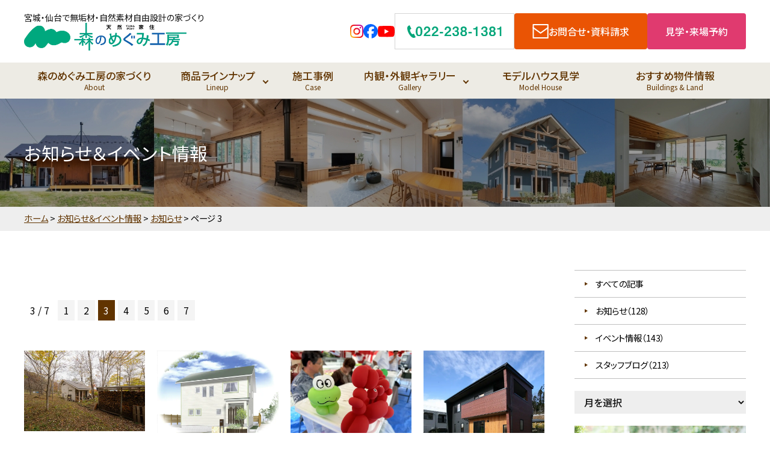

--- FILE ---
content_type: text/html; charset=UTF-8
request_url: https://morimegu.co.jp/topics/page/3/
body_size: 17318
content:
<!DOCTYPE html>
<html lang="ja">
<head>
    <meta charset="utf-8">
    <meta http-equiv="X-UA-Compatible" content="IE=edge">
    <meta name="viewport" content="width=1280" />
    <meta name='robots' content='index, follow, max-image-preview:large, max-snippet:-1, max-video-preview:-1' />

	<!-- This site is optimized with the Yoast SEO plugin v22.1 - https://yoast.com/wordpress/plugins/seo/ -->
	<title>新着ニュース・お知らせ | 無垢材の家づくり森のめぐみ工房</title>
	<meta name="description" content="森のめぐみ工房から日々のお知らせ、ご案内を掲載しております。森のめぐみ工房は宮城県仙台市で無垢材や自然素材を使った新築注文住宅を承っております。宮城・仙台の家づくりは私たちにお任せください。" />
	<link rel="canonical" href="https://morimegu.co.jp/topics/page/3/" />
	<link rel="prev" href="https://morimegu.co.jp/topics/page/2/" />
	<link rel="next" href="https://morimegu.co.jp/topics/page/4/" />
	<meta property="og:locale" content="ja_JP" />
	<meta property="og:type" content="article" />
	<meta property="og:title" content="新着ニュース・お知らせ | 無垢材の家づくり森のめぐみ工房" />
	<meta property="og:description" content="森のめぐみ工房から日々のお知らせ、ご案内を掲載しております。森のめぐみ工房は宮城県仙台市で無垢材や自然素材を使った新築注文住宅を承っております。宮城・仙台の家づくりは私たちにお任せください。" />
	<meta property="og:url" content="https://morimegu.co.jp/topics/" />
	<meta property="og:site_name" content="無垢材の家づくり森のめぐみ工房" />
	<meta property="og:image" content="https://morimegu.co.jp/wp-content/uploads/2022/08/ogp.jpg" />
	<meta property="og:image:width" content="1200" />
	<meta property="og:image:height" content="630" />
	<meta property="og:image:type" content="image/jpeg" />
	<meta name="twitter:card" content="summary_large_image" />
	<script type="application/ld+json" class="yoast-schema-graph">{"@context":"https://schema.org","@graph":[{"@type":"CollectionPage","@id":"https://morimegu.co.jp/topics/","url":"https://morimegu.co.jp/topics/page/3/","name":"新着ニュース・お知らせ | 無垢材の家づくり森のめぐみ工房","isPartOf":{"@id":"https://morimegu.co.jp/#website"},"primaryImageOfPage":{"@id":"https://morimegu.co.jp/topics/page/3/#primaryimage"},"image":{"@id":"https://morimegu.co.jp/topics/page/3/#primaryimage"},"thumbnailUrl":"https://morimegu.co.jp/wp-content/uploads/2023/11/DSC03203.jpg","description":"森のめぐみ工房から日々のお知らせ、ご案内を掲載しております。森のめぐみ工房は宮城県仙台市で無垢材や自然素材を使った新築注文住宅を承っております。宮城・仙台の家づくりは私たちにお任せください。","breadcrumb":{"@id":"https://morimegu.co.jp/topics/page/3/#breadcrumb"},"inLanguage":"ja"},{"@type":"ImageObject","inLanguage":"ja","@id":"https://morimegu.co.jp/topics/page/3/#primaryimage","url":"https://morimegu.co.jp/wp-content/uploads/2023/11/DSC03203.jpg","contentUrl":"https://morimegu.co.jp/wp-content/uploads/2023/11/DSC03203.jpg","width":800,"height":533},{"@type":"BreadcrumbList","@id":"https://morimegu.co.jp/topics/page/3/#breadcrumb","itemListElement":[{"@type":"ListItem","position":1,"name":"ホーム","item":"https://morimegu.co.jp/"},{"@type":"ListItem","position":2,"name":"お知らせ＆イベント情報","item":"https://morimegu.co.jp/news/"},{"@type":"ListItem","position":3,"name":"お知らせ"}]},{"@type":"WebSite","@id":"https://morimegu.co.jp/#website","url":"https://morimegu.co.jp/","name":"無垢材の家づくり森のめぐみ工房","description":"森のめぐみ工房は宮城県仙台市で無垢材や自然素材を使った新築・注文住宅を承っております。グループ会社一貫生産で高い品質管理、省コストで長期優良住宅の認定基準に対応。宮城県内の杜の家モデルハウスをご見学ください。","potentialAction":[{"@type":"SearchAction","target":{"@type":"EntryPoint","urlTemplate":"https://morimegu.co.jp/?s={search_term_string}"},"query-input":"required name=search_term_string"}],"inLanguage":"ja"}]}</script>
	<!-- / Yoast SEO plugin. -->


<link rel='dns-prefetch' href='//unpkg.com' />
<link rel='dns-prefetch' href='//cdn.jsdelivr.net' />
<script type="text/javascript">
window._wpemojiSettings = {"baseUrl":"https:\/\/s.w.org\/images\/core\/emoji\/14.0.0\/72x72\/","ext":".png","svgUrl":"https:\/\/s.w.org\/images\/core\/emoji\/14.0.0\/svg\/","svgExt":".svg","source":{"concatemoji":"https:\/\/morimegu.co.jp\/wp-includes\/js\/wp-emoji-release.min.js?ver=08ffcbb98877cf91a052d9e61c120aae"}};
/*! This file is auto-generated */
!function(i,n){var o,s,e;function c(e){try{var t={supportTests:e,timestamp:(new Date).valueOf()};sessionStorage.setItem(o,JSON.stringify(t))}catch(e){}}function p(e,t,n){e.clearRect(0,0,e.canvas.width,e.canvas.height),e.fillText(t,0,0);var t=new Uint32Array(e.getImageData(0,0,e.canvas.width,e.canvas.height).data),r=(e.clearRect(0,0,e.canvas.width,e.canvas.height),e.fillText(n,0,0),new Uint32Array(e.getImageData(0,0,e.canvas.width,e.canvas.height).data));return t.every(function(e,t){return e===r[t]})}function u(e,t,n){switch(t){case"flag":return n(e,"\ud83c\udff3\ufe0f\u200d\u26a7\ufe0f","\ud83c\udff3\ufe0f\u200b\u26a7\ufe0f")?!1:!n(e,"\ud83c\uddfa\ud83c\uddf3","\ud83c\uddfa\u200b\ud83c\uddf3")&&!n(e,"\ud83c\udff4\udb40\udc67\udb40\udc62\udb40\udc65\udb40\udc6e\udb40\udc67\udb40\udc7f","\ud83c\udff4\u200b\udb40\udc67\u200b\udb40\udc62\u200b\udb40\udc65\u200b\udb40\udc6e\u200b\udb40\udc67\u200b\udb40\udc7f");case"emoji":return!n(e,"\ud83e\udef1\ud83c\udffb\u200d\ud83e\udef2\ud83c\udfff","\ud83e\udef1\ud83c\udffb\u200b\ud83e\udef2\ud83c\udfff")}return!1}function f(e,t,n){var r="undefined"!=typeof WorkerGlobalScope&&self instanceof WorkerGlobalScope?new OffscreenCanvas(300,150):i.createElement("canvas"),a=r.getContext("2d",{willReadFrequently:!0}),o=(a.textBaseline="top",a.font="600 32px Arial",{});return e.forEach(function(e){o[e]=t(a,e,n)}),o}function t(e){var t=i.createElement("script");t.src=e,t.defer=!0,i.head.appendChild(t)}"undefined"!=typeof Promise&&(o="wpEmojiSettingsSupports",s=["flag","emoji"],n.supports={everything:!0,everythingExceptFlag:!0},e=new Promise(function(e){i.addEventListener("DOMContentLoaded",e,{once:!0})}),new Promise(function(t){var n=function(){try{var e=JSON.parse(sessionStorage.getItem(o));if("object"==typeof e&&"number"==typeof e.timestamp&&(new Date).valueOf()<e.timestamp+604800&&"object"==typeof e.supportTests)return e.supportTests}catch(e){}return null}();if(!n){if("undefined"!=typeof Worker&&"undefined"!=typeof OffscreenCanvas&&"undefined"!=typeof URL&&URL.createObjectURL&&"undefined"!=typeof Blob)try{var e="postMessage("+f.toString()+"("+[JSON.stringify(s),u.toString(),p.toString()].join(",")+"));",r=new Blob([e],{type:"text/javascript"}),a=new Worker(URL.createObjectURL(r),{name:"wpTestEmojiSupports"});return void(a.onmessage=function(e){c(n=e.data),a.terminate(),t(n)})}catch(e){}c(n=f(s,u,p))}t(n)}).then(function(e){for(var t in e)n.supports[t]=e[t],n.supports.everything=n.supports.everything&&n.supports[t],"flag"!==t&&(n.supports.everythingExceptFlag=n.supports.everythingExceptFlag&&n.supports[t]);n.supports.everythingExceptFlag=n.supports.everythingExceptFlag&&!n.supports.flag,n.DOMReady=!1,n.readyCallback=function(){n.DOMReady=!0}}).then(function(){return e}).then(function(){var e;n.supports.everything||(n.readyCallback(),(e=n.source||{}).concatemoji?t(e.concatemoji):e.wpemoji&&e.twemoji&&(t(e.twemoji),t(e.wpemoji)))}))}((window,document),window._wpemojiSettings);
</script>
<style type="text/css">
img.wp-smiley,
img.emoji {
	display: inline !important;
	border: none !important;
	box-shadow: none !important;
	height: 1em !important;
	width: 1em !important;
	margin: 0 0.07em !important;
	vertical-align: -0.1em !important;
	background: none !important;
	padding: 0 !important;
}
</style>
	<link rel='stylesheet' id='sbi_styles-css' href='https://morimegu.co.jp/wp-content/plugins/instagram-feed/css/sbi-styles.min.css?ver=6.8.0' type='text/css' media='all' />
<link rel='stylesheet' id='wp-block-library-css' href='https://morimegu.co.jp/wp-includes/css/dist/block-library/style.min.css?ver=08ffcbb98877cf91a052d9e61c120aae' type='text/css' media='all' />
<style id='wp-block-library-theme-inline-css' type='text/css'>
.wp-block-audio figcaption{color:#555;font-size:13px;text-align:center}.is-dark-theme .wp-block-audio figcaption{color:hsla(0,0%,100%,.65)}.wp-block-audio{margin:0 0 1em}.wp-block-code{border:1px solid #ccc;border-radius:4px;font-family:Menlo,Consolas,monaco,monospace;padding:.8em 1em}.wp-block-embed figcaption{color:#555;font-size:13px;text-align:center}.is-dark-theme .wp-block-embed figcaption{color:hsla(0,0%,100%,.65)}.wp-block-embed{margin:0 0 1em}.blocks-gallery-caption{color:#555;font-size:13px;text-align:center}.is-dark-theme .blocks-gallery-caption{color:hsla(0,0%,100%,.65)}.wp-block-image figcaption{color:#555;font-size:13px;text-align:center}.is-dark-theme .wp-block-image figcaption{color:hsla(0,0%,100%,.65)}.wp-block-image{margin:0 0 1em}.wp-block-pullquote{border-bottom:4px solid;border-top:4px solid;color:currentColor;margin-bottom:1.75em}.wp-block-pullquote cite,.wp-block-pullquote footer,.wp-block-pullquote__citation{color:currentColor;font-size:.8125em;font-style:normal;text-transform:uppercase}.wp-block-quote{border-left:.25em solid;margin:0 0 1.75em;padding-left:1em}.wp-block-quote cite,.wp-block-quote footer{color:currentColor;font-size:.8125em;font-style:normal;position:relative}.wp-block-quote.has-text-align-right{border-left:none;border-right:.25em solid;padding-left:0;padding-right:1em}.wp-block-quote.has-text-align-center{border:none;padding-left:0}.wp-block-quote.is-large,.wp-block-quote.is-style-large,.wp-block-quote.is-style-plain{border:none}.wp-block-search .wp-block-search__label{font-weight:700}.wp-block-search__button{border:1px solid #ccc;padding:.375em .625em}:where(.wp-block-group.has-background){padding:1.25em 2.375em}.wp-block-separator.has-css-opacity{opacity:.4}.wp-block-separator{border:none;border-bottom:2px solid;margin-left:auto;margin-right:auto}.wp-block-separator.has-alpha-channel-opacity{opacity:1}.wp-block-separator:not(.is-style-wide):not(.is-style-dots){width:100px}.wp-block-separator.has-background:not(.is-style-dots){border-bottom:none;height:1px}.wp-block-separator.has-background:not(.is-style-wide):not(.is-style-dots){height:2px}.wp-block-table{margin:0 0 1em}.wp-block-table td,.wp-block-table th{word-break:normal}.wp-block-table figcaption{color:#555;font-size:13px;text-align:center}.is-dark-theme .wp-block-table figcaption{color:hsla(0,0%,100%,.65)}.wp-block-video figcaption{color:#555;font-size:13px;text-align:center}.is-dark-theme .wp-block-video figcaption{color:hsla(0,0%,100%,.65)}.wp-block-video{margin:0 0 1em}.wp-block-template-part.has-background{margin-bottom:0;margin-top:0;padding:1.25em 2.375em}
</style>
<link rel='stylesheet' id='theme-editor-style-css' href='https://morimegu.co.jp/wp-content/themes/forPC/style.css?ver=08ffcbb98877cf91a052d9e61c120aae' type='text/css' media='all' />
<style id='classic-theme-styles-inline-css' type='text/css'>
/*! This file is auto-generated */
.wp-block-button__link{color:#fff;background-color:#32373c;border-radius:9999px;box-shadow:none;text-decoration:none;padding:calc(.667em + 2px) calc(1.333em + 2px);font-size:1.125em}.wp-block-file__button{background:#32373c;color:#fff;text-decoration:none}
</style>
<style id='global-styles-inline-css' type='text/css'>
body{--wp--preset--color--black: #000000;--wp--preset--color--cyan-bluish-gray: #abb8c3;--wp--preset--color--white: #ffffff;--wp--preset--color--pale-pink: #f78da7;--wp--preset--color--vivid-red: #cf2e2e;--wp--preset--color--luminous-vivid-orange: #ff6900;--wp--preset--color--luminous-vivid-amber: #fcb900;--wp--preset--color--light-green-cyan: #7bdcb5;--wp--preset--color--vivid-green-cyan: #00d084;--wp--preset--color--pale-cyan-blue: #8ed1fc;--wp--preset--color--vivid-cyan-blue: #0693e3;--wp--preset--color--vivid-purple: #9b51e0;--wp--preset--gradient--vivid-cyan-blue-to-vivid-purple: linear-gradient(135deg,rgba(6,147,227,1) 0%,rgb(155,81,224) 100%);--wp--preset--gradient--light-green-cyan-to-vivid-green-cyan: linear-gradient(135deg,rgb(122,220,180) 0%,rgb(0,208,130) 100%);--wp--preset--gradient--luminous-vivid-amber-to-luminous-vivid-orange: linear-gradient(135deg,rgba(252,185,0,1) 0%,rgba(255,105,0,1) 100%);--wp--preset--gradient--luminous-vivid-orange-to-vivid-red: linear-gradient(135deg,rgba(255,105,0,1) 0%,rgb(207,46,46) 100%);--wp--preset--gradient--very-light-gray-to-cyan-bluish-gray: linear-gradient(135deg,rgb(238,238,238) 0%,rgb(169,184,195) 100%);--wp--preset--gradient--cool-to-warm-spectrum: linear-gradient(135deg,rgb(74,234,220) 0%,rgb(151,120,209) 20%,rgb(207,42,186) 40%,rgb(238,44,130) 60%,rgb(251,105,98) 80%,rgb(254,248,76) 100%);--wp--preset--gradient--blush-light-purple: linear-gradient(135deg,rgb(255,206,236) 0%,rgb(152,150,240) 100%);--wp--preset--gradient--blush-bordeaux: linear-gradient(135deg,rgb(254,205,165) 0%,rgb(254,45,45) 50%,rgb(107,0,62) 100%);--wp--preset--gradient--luminous-dusk: linear-gradient(135deg,rgb(255,203,112) 0%,rgb(199,81,192) 50%,rgb(65,88,208) 100%);--wp--preset--gradient--pale-ocean: linear-gradient(135deg,rgb(255,245,203) 0%,rgb(182,227,212) 50%,rgb(51,167,181) 100%);--wp--preset--gradient--electric-grass: linear-gradient(135deg,rgb(202,248,128) 0%,rgb(113,206,126) 100%);--wp--preset--gradient--midnight: linear-gradient(135deg,rgb(2,3,129) 0%,rgb(40,116,252) 100%);--wp--preset--font-size--small: 13px;--wp--preset--font-size--medium: 20px;--wp--preset--font-size--large: 36px;--wp--preset--font-size--x-large: 42px;--wp--preset--spacing--20: 0.44rem;--wp--preset--spacing--30: 0.67rem;--wp--preset--spacing--40: 1rem;--wp--preset--spacing--50: 1.5rem;--wp--preset--spacing--60: 2.25rem;--wp--preset--spacing--70: 3.38rem;--wp--preset--spacing--80: 5.06rem;--wp--preset--shadow--natural: 6px 6px 9px rgba(0, 0, 0, 0.2);--wp--preset--shadow--deep: 12px 12px 50px rgba(0, 0, 0, 0.4);--wp--preset--shadow--sharp: 6px 6px 0px rgba(0, 0, 0, 0.2);--wp--preset--shadow--outlined: 6px 6px 0px -3px rgba(255, 255, 255, 1), 6px 6px rgba(0, 0, 0, 1);--wp--preset--shadow--crisp: 6px 6px 0px rgba(0, 0, 0, 1);}:where(.is-layout-flex){gap: 0.5em;}:where(.is-layout-grid){gap: 0.5em;}body .is-layout-flow > .alignleft{float: left;margin-inline-start: 0;margin-inline-end: 2em;}body .is-layout-flow > .alignright{float: right;margin-inline-start: 2em;margin-inline-end: 0;}body .is-layout-flow > .aligncenter{margin-left: auto !important;margin-right: auto !important;}body .is-layout-constrained > .alignleft{float: left;margin-inline-start: 0;margin-inline-end: 2em;}body .is-layout-constrained > .alignright{float: right;margin-inline-start: 2em;margin-inline-end: 0;}body .is-layout-constrained > .aligncenter{margin-left: auto !important;margin-right: auto !important;}body .is-layout-constrained > :where(:not(.alignleft):not(.alignright):not(.alignfull)){max-width: var(--wp--style--global--content-size);margin-left: auto !important;margin-right: auto !important;}body .is-layout-constrained > .alignwide{max-width: var(--wp--style--global--wide-size);}body .is-layout-flex{display: flex;}body .is-layout-flex{flex-wrap: wrap;align-items: center;}body .is-layout-flex > *{margin: 0;}body .is-layout-grid{display: grid;}body .is-layout-grid > *{margin: 0;}:where(.wp-block-columns.is-layout-flex){gap: 2em;}:where(.wp-block-columns.is-layout-grid){gap: 2em;}:where(.wp-block-post-template.is-layout-flex){gap: 1.25em;}:where(.wp-block-post-template.is-layout-grid){gap: 1.25em;}.has-black-color{color: var(--wp--preset--color--black) !important;}.has-cyan-bluish-gray-color{color: var(--wp--preset--color--cyan-bluish-gray) !important;}.has-white-color{color: var(--wp--preset--color--white) !important;}.has-pale-pink-color{color: var(--wp--preset--color--pale-pink) !important;}.has-vivid-red-color{color: var(--wp--preset--color--vivid-red) !important;}.has-luminous-vivid-orange-color{color: var(--wp--preset--color--luminous-vivid-orange) !important;}.has-luminous-vivid-amber-color{color: var(--wp--preset--color--luminous-vivid-amber) !important;}.has-light-green-cyan-color{color: var(--wp--preset--color--light-green-cyan) !important;}.has-vivid-green-cyan-color{color: var(--wp--preset--color--vivid-green-cyan) !important;}.has-pale-cyan-blue-color{color: var(--wp--preset--color--pale-cyan-blue) !important;}.has-vivid-cyan-blue-color{color: var(--wp--preset--color--vivid-cyan-blue) !important;}.has-vivid-purple-color{color: var(--wp--preset--color--vivid-purple) !important;}.has-black-background-color{background-color: var(--wp--preset--color--black) !important;}.has-cyan-bluish-gray-background-color{background-color: var(--wp--preset--color--cyan-bluish-gray) !important;}.has-white-background-color{background-color: var(--wp--preset--color--white) !important;}.has-pale-pink-background-color{background-color: var(--wp--preset--color--pale-pink) !important;}.has-vivid-red-background-color{background-color: var(--wp--preset--color--vivid-red) !important;}.has-luminous-vivid-orange-background-color{background-color: var(--wp--preset--color--luminous-vivid-orange) !important;}.has-luminous-vivid-amber-background-color{background-color: var(--wp--preset--color--luminous-vivid-amber) !important;}.has-light-green-cyan-background-color{background-color: var(--wp--preset--color--light-green-cyan) !important;}.has-vivid-green-cyan-background-color{background-color: var(--wp--preset--color--vivid-green-cyan) !important;}.has-pale-cyan-blue-background-color{background-color: var(--wp--preset--color--pale-cyan-blue) !important;}.has-vivid-cyan-blue-background-color{background-color: var(--wp--preset--color--vivid-cyan-blue) !important;}.has-vivid-purple-background-color{background-color: var(--wp--preset--color--vivid-purple) !important;}.has-black-border-color{border-color: var(--wp--preset--color--black) !important;}.has-cyan-bluish-gray-border-color{border-color: var(--wp--preset--color--cyan-bluish-gray) !important;}.has-white-border-color{border-color: var(--wp--preset--color--white) !important;}.has-pale-pink-border-color{border-color: var(--wp--preset--color--pale-pink) !important;}.has-vivid-red-border-color{border-color: var(--wp--preset--color--vivid-red) !important;}.has-luminous-vivid-orange-border-color{border-color: var(--wp--preset--color--luminous-vivid-orange) !important;}.has-luminous-vivid-amber-border-color{border-color: var(--wp--preset--color--luminous-vivid-amber) !important;}.has-light-green-cyan-border-color{border-color: var(--wp--preset--color--light-green-cyan) !important;}.has-vivid-green-cyan-border-color{border-color: var(--wp--preset--color--vivid-green-cyan) !important;}.has-pale-cyan-blue-border-color{border-color: var(--wp--preset--color--pale-cyan-blue) !important;}.has-vivid-cyan-blue-border-color{border-color: var(--wp--preset--color--vivid-cyan-blue) !important;}.has-vivid-purple-border-color{border-color: var(--wp--preset--color--vivid-purple) !important;}.has-vivid-cyan-blue-to-vivid-purple-gradient-background{background: var(--wp--preset--gradient--vivid-cyan-blue-to-vivid-purple) !important;}.has-light-green-cyan-to-vivid-green-cyan-gradient-background{background: var(--wp--preset--gradient--light-green-cyan-to-vivid-green-cyan) !important;}.has-luminous-vivid-amber-to-luminous-vivid-orange-gradient-background{background: var(--wp--preset--gradient--luminous-vivid-amber-to-luminous-vivid-orange) !important;}.has-luminous-vivid-orange-to-vivid-red-gradient-background{background: var(--wp--preset--gradient--luminous-vivid-orange-to-vivid-red) !important;}.has-very-light-gray-to-cyan-bluish-gray-gradient-background{background: var(--wp--preset--gradient--very-light-gray-to-cyan-bluish-gray) !important;}.has-cool-to-warm-spectrum-gradient-background{background: var(--wp--preset--gradient--cool-to-warm-spectrum) !important;}.has-blush-light-purple-gradient-background{background: var(--wp--preset--gradient--blush-light-purple) !important;}.has-blush-bordeaux-gradient-background{background: var(--wp--preset--gradient--blush-bordeaux) !important;}.has-luminous-dusk-gradient-background{background: var(--wp--preset--gradient--luminous-dusk) !important;}.has-pale-ocean-gradient-background{background: var(--wp--preset--gradient--pale-ocean) !important;}.has-electric-grass-gradient-background{background: var(--wp--preset--gradient--electric-grass) !important;}.has-midnight-gradient-background{background: var(--wp--preset--gradient--midnight) !important;}.has-small-font-size{font-size: var(--wp--preset--font-size--small) !important;}.has-medium-font-size{font-size: var(--wp--preset--font-size--medium) !important;}.has-large-font-size{font-size: var(--wp--preset--font-size--large) !important;}.has-x-large-font-size{font-size: var(--wp--preset--font-size--x-large) !important;}
.wp-block-navigation a:where(:not(.wp-element-button)){color: inherit;}
:where(.wp-block-post-template.is-layout-flex){gap: 1.25em;}:where(.wp-block-post-template.is-layout-grid){gap: 1.25em;}
:where(.wp-block-columns.is-layout-flex){gap: 2em;}:where(.wp-block-columns.is-layout-grid){gap: 2em;}
.wp-block-pullquote{font-size: 1.5em;line-height: 1.6;}
</style>
<link rel='stylesheet' id='bootstrap-cdn-css' href='https://cdn.jsdelivr.net/npm/bootstrap@5.0.2/dist/css/bootstrap.min.css' type='text/css' media='screen' />
<link rel='stylesheet' id='temp-normalize-css' href='https://morimegu.co.jp/css/normalize.css' type='text/css' media='all' />
<link rel='stylesheet' id='temp-common-css' href='https://morimegu.co.jp/css/common.css?ver=17687538318704' type='text/css' media='all' />
<link rel='stylesheet' id='temp-page-css' href='https://morimegu.co.jp/css/news.css?ver=17687538318704' type='text/css' media='all' />
<script type='text/javascript' src='https://morimegu.co.jp/vendor/jquery/2.2.4.js' id='jquery-js'></script>
<link rel="https://api.w.org/" href="https://morimegu.co.jp/wp-json/" /><link rel="alternate" type="application/json" href="https://morimegu.co.jp/wp-json/wp/v2/categories/1" /><link rel="EditURI" type="application/rsd+xml" title="RSD" href="https://morimegu.co.jp/xmlrpc.php?rsd" />

<link rel="apple-touch-icon" sizes="180x180" href="/wp-content/uploads/fbrfg/apple-touch-icon.png">
<link rel="icon" type="image/png" sizes="32x32" href="/wp-content/uploads/fbrfg/favicon-32x32.png">
<link rel="icon" type="image/png" sizes="16x16" href="/wp-content/uploads/fbrfg/favicon-16x16.png">
<link rel="manifest" href="/wp-content/uploads/fbrfg/site.webmanifest">
<link rel="mask-icon" href="/wp-content/uploads/fbrfg/safari-pinned-tab.svg" color="#00a87e">
<link rel="shortcut icon" href="/wp-content/uploads/fbrfg/favicon.ico">
<meta name="msapplication-TileColor" content="#ffffff">
<meta name="msapplication-config" content="/wp-content/uploads/fbrfg/browserconfig.xml">
<meta name="theme-color" content="#ffffff"><link rel="preload" href="https://fonts.googleapis.com/css?family=Noto+Sans+JP:100,300,400,500,700,900&display=swap&subset=japanese" as="style" onload="this.onload=null;this.rel='stylesheet'"><link rel="preload" href="https://fonts.googleapis.com/css?family=Noto+Serif+JP:100,300,400,500,700,900&display=swap&subset=japanese" as="style" onload="this.onload=null;this.rel='stylesheet'"><link rel="preload" href="https://fonts.googleapis.com/css2?family=Pacifico&display=swap" as="style" onload="this.onload=null;this.rel='stylesheet'"><link rel="preload" href="https://fonts.googleapis.com/css2?family=Oswald:wght@200;300;400;500;600;700&display=swap" as="style" onload="this.onload=null;this.rel='stylesheet'"><link rel="preload" href="https://unpkg.com/smartphoto@1.1.0/css/smartphoto.min.css" as="style" onload="this.onload=null;this.rel='stylesheet'">		<style type="text/css" id="wp-custom-css">
			.cal_wrapper {
max-width: 960px;
min-width: 300px;
margin: 2.0833% auto;
}

.googlecal {
position: relative;
padding-bottom: 100%;
height: 0;
}

.googlecal iframe {
position: absolute;
top: 0;
left: 0;
width: 100% !important;
height: 100% !important;
}

@media only screen and (min-width: 730px) {
.googlecal { padding-bottom: 73%; }
}		</style>
		        <!-- Google Tag Manager morimegu.by.create@gmail.com-->
    <script>(function(w,d,s,l,i){w[l]=w[l]||[];w[l].push({'gtm.start':
    new Date().getTime(),event:'gtm.js'});var f=d.getElementsByTagName(s)[0],
    j=d.createElement(s),dl=l!='dataLayer'?'&l='+l:'';j.async=true;j.src=
    'https://www.googletagmanager.com/gtm.js?id='+i+dl;f.parentNode.insertBefore(j,f);
    })(window,document,'script','dataLayer','GTM-W37XG9W');</script>
    <!-- End Google Tag Manager -->
    <!-- ドメイン認証 -->
    <meta name="facebook-domain-verification" content="zhujw6brkv0piuh8mu8ou2q2utsjp1" />  
    <!-- ドメイン認証 -->
</head>
<body class="archive paged category category-topics category-1 paged-3 category-paged-3">
<!-- Google Tag Manager (noscript) morimegu.by.create@gmail.com-->
<noscript><iframe src="https://www.googletagmanager.com/ns.html?id=GTM-W37XG9W"
height="0" width="0" style="display:none;visibility:hidden"></iframe></noscript>
<!-- End Google Tag Manager (noscript) morimegu.by.create@gmail.com-->
<!-- header -->
<header class="header">
    <div class="header__wrap">
        <div class="header__content">
            <div class="header__content--logo_wrap">
                <p class="header__content--discription">宮城・仙台で無垢材・自然素材自由設計の家づくり</p>
                                    <h1 class="header__content--logo"><a href="https://morimegu.co.jp"><img src="https://morimegu.co.jp/images/common/logo.png" width="524" height="90" alt="森のめぐみ工房" loading="eager"></a></h1>
                            </div>
            <div class="header__content--sns">
                <ul>
                    <li class="instagram"><a href="https://www.instagram.com/morinomegumikobo/" target="_blank"><img src="https://morimegu.co.jp/images/common/icon-instagram.svg" width="22" height="22" alt="Instagram" loading="eager"></a></li>
                    <li class="facebook"><a href="https://www.facebook.com/%E6%A0%AA%E5%BC%8F%E4%BC%9A%E7%A4%BE%E6%A3%AE%E3%81%AE%E3%82%81%E3%81%90%E3%81%BF%E5%B7%A5%E6%88%BF-1010995475647741/" target="_blank"><img src="https://morimegu.co.jp/images/common/icon-facebook.svg" width="24" height="24" alt="facebook" loading="eager"></a></li>
                    <li class="youtube"><a href="https://www.youtube.com/channel/UCX8NbEeRGvW0VrhzdCGrjzw" target="_blank" rel="nofollow"><img src="https://morimegu.co.jp/images/common/icon-youtube.svg" width="28" height="20" alt="Youtube" loading="eager"></a></li>
                </ul>
            </div>
            <div class="header__content--phone">
                <a href="tel:0222381381">
                    <i><img src="https://morimegu.co.jp/images/common/icon-phone.svg" width="14" height="21" alt="電話アイコン" loading="eager"></i>
                    <span><img src="https://morimegu.co.jp/images/common/icon-phone-number.svg" width="143" height="17" alt="022-238-1381" loading="eager"></span>
                </a>
            </div>
            <div class="header__content--mail">
                <a href="https://morimegu.co.jp/contact/">
                    <i><img src="https://morimegu.co.jp/images/common/icon-mail.svg" width="24" height="22" alt="メールアイコン" loading="eager"></i>
                    <div>
                        <span>お問合せ・資料請求</span>
                    </div>
                </a>
            </div>
            <div class="header__content--reservation">
                <a href="https://morimegu.co.jp/reservation/">
                    <div>
                        <span>見学・来場予約</span>
                    </div>
                </a>
            </div>
        </div>
        <nav class="header__globalnavi">
            <ul class="header__globalnavi--list">
                <li><a href="https://morimegu.co.jp/concept/">森のめぐみ工房の家づくり<span>About</span></a></li>
                <li class="menu__single">
                    <a href="https://morimegu.co.jp/lineup/" class="init-bottom">商品ラインナップ<span>Lineup</span></a>
                    <ul class="menu__second-level">
                        <li class="morinoie"><a href="https://morimegu.co.jp/lineup/morinoie/">杜の家 <span>スタンダード</span></a></li><li class="morinoie-mbox"><a href="https://morimegu.co.jp/lineup/morinoie/">杜の家 <span>M-Box</span></a></li><li class="morinoie-hayate"><a href="https://morimegu.co.jp/lineup/morinoie/">杜の家 <span>颯-HAYATE-</span></a></li><li class="morinoie-extension"><a href="https://morimegu.co.jp/lineup/morinoie/">杜の家 <span>スタンダード+増築プラン</span></a></li><li class="sinminka"><a href="https://morimegu.co.jp/lineup/sinminka/">しんみんか <span>スタンダード</span></a></li><li class="sinminka-hibiki"><a href="https://morimegu.co.jp/lineup/sinminka/">しんみんか <span>響き-HIBIKI-</span></a></li><li class="sinminka-hiraya"><a href="https://morimegu.co.jp/lineup/sinminka-hiraya/">平屋</a></li><li class="freeplan"><a href="https://morimegu.co.jp/lineup/freeplan/">フリープラン</a></li>                    </ul>
                </li>
                <li><a href="https://morimegu.co.jp/works/">施工事例<span>Case</span></a></li>
                <li class="menu__single">
                    <a href="https://morimegu.co.jp/interior_gallery/" class="init-bottom">内観・外観ギャラリー<span>Gallery</span></a>
                    <ul class="menu__second-level">
                        <li><a href="https://morimegu.co.jp/interior_gallery/">内観ギャラリー</a></li>
                        <li><a href="https://morimegu.co.jp/exterior_gallery/">外観ギャラリー</a></li>
                    </ul>
                </li>
                <li><a href="https://morimegu.co.jp/modelhouse/">モデルハウス見学<span>Model House</span></a></li>
                <li><a href="https://morimegu.co.jp/property/">おすすめ物件情報<span>Buildings & Land</span></a></li>
            </ul>
        </nav>
    </div>
</header>
<!-- /header --><!-- contents -->
<article id="contents">
  <h1 id="page-title"><span class="title">お知らせ＆イベント情報</span></h1>
      <nav id="directory"><ol><li><span><span><a href="https://morimegu.co.jp/">ホーム</a></span> &gt; <span><a href="https://morimegu.co.jp/news/">お知らせ＆イベント情報</a></span> &gt; <span><a href="https://morimegu.co.jp/topics/">お知らせ</a></span> &gt; <span class="breadcrumb_last" aria-current="page">ページ 3</span></span></li></ol></nav>    <div id="container">
    <!-- main -->
    <div id="main">
      <div class="pagination"><ul class="cf"><li class="pages">3 / 7</li><li class="inactive"><a href='https://morimegu.co.jp/topics/'>1</a></li><li class="inactive"><a href='https://morimegu.co.jp/topics/page/2/'>2</a></li><li class="current">3</li><li class="inactive"><a href='https://morimegu.co.jp/topics/page/4/'>4</a></li><li class="inactive"><a href='https://morimegu.co.jp/topics/page/5/'>5</a></li><li class="inactive"><a href='https://morimegu.co.jp/topics/page/6/'>6</a></li><li class="inactive"><a href='https://morimegu.co.jp/topics/page/7/'>7</a></li></ul></div>
<ul class="mod__info">            <li class="mod__info--post">
              <div class="mod__info--thumb">
                <a href="https://morimegu.co.jp/topics/5598/"><figure><img src="https://morimegu.co.jp/wp-content/uploads/2023/11/DSC03203-768x512.jpg" width="768" height="512" alt="DSC03203" loading="lazy"></figure></a>
              </div>
              <div class="mod__info--tags">
                <a href="https://morimegu.co.jp/topics/">お知らせ</a>                <time datetime="2023-11-28">2023.11.28</time>
              </div>
              <h3 class="mod__info--title"><a href="https://morimegu.co.jp/topics/5598/">施工事例に写真を追加しました</a></h3>
              <div class="mod__info--content">
                <a href="https://morimegu.co.jp/topics/5598/">
                <p class="mod__info--body">お引き渡し後のお客様（2組）のご自宅を写真撮影させていただきました。家具等も入り個性あふれるお住まいになっています。是非ご覧ください。施工事例はこちら&nbsp;</p>
                </a>
              </div>
            </li>
                      <li class="mod__info--post">
              <div class="mod__info--thumb">
                <a href="https://morimegu.co.jp/topics/5508/"><figure><img src="https://morimegu.co.jp/wp-content/uploads/2023/11/95f2d2f253ace85729f4b7a46a799c22-768x576.jpg" width="768" height="576" alt="1027川平西棟②" loading="lazy"></figure></a>
              </div>
              <div class="mod__info--tags">
                <a href="https://morimegu.co.jp/topics/">お知らせ</a>                <time datetime="2023-11-02">2023.11.02</time>
              </div>
              <h3 class="mod__info--title"><a href="https://morimegu.co.jp/topics/5508/">＜予告広告＞　販売開始前物件　新展示の家　川平のお知らせ</a></h3>
              <div class="mod__info--content">
                <a href="https://morimegu.co.jp/topics/5508/">
                <p class="mod__info--body">北環状線近く！周辺施設と公共機関が充実した立地★青葉区川平2丁目閑静な住宅街です。Point1.北環状線が近い立地で、泉中央や街中にも車で行きやすい！Point2.スーパーは「イオン中山店」「ジャパンミート中山店</p>
                </a>
              </div>
            </li>
                      <li class="mod__info--post">
              <div class="mod__info--thumb">
                <a href="https://morimegu.co.jp/topics/5391/"><figure><img src="https://morimegu.co.jp/wp-content/uploads/2023/09/06aed20c82b851d431f117003b134bc4.jpg" width="640" height="479" alt="変換 ～ 7192a5f0-15b6-49ae-89a7-acb69c10bd5b-0" loading="lazy"></figure></a>
              </div>
              <div class="mod__info--tags">
                <a href="https://morimegu.co.jp/topics/">お知らせ</a>                <time datetime="2023-09-30">2023.09.30</time>
              </div>
              <h3 class="mod__info--title"><a href="https://morimegu.co.jp/topics/5391/">10月28日・29日　第二回 わくわく福の市 　マルシェ開催！</a></h3>
              <div class="mod__info--content">
                <a href="https://morimegu.co.jp/topics/5391/">
                <p class="mod__info--body">～わくやに住もう！～第二回わくわく福の市！マルシェ＆モデルハウス見学・販売会開催!!☆日時10月28日(土)・29日(日)10：00～16：00☆場所【わくわくビレッジ】遠田郡涌谷町字六軒町裏176地内新展示の家で人</p>
                </a>
              </div>
            </li>
                      <li class="mod__info--post">
              <div class="mod__info--thumb">
                <a href="https://morimegu.co.jp/topics/5249/"><figure><img src="https://morimegu.co.jp/wp-content/uploads/2022/12/IMG_1704-768x767.jpg" width="768" height="767" alt="IMG_1704" loading="lazy"></figure></a>
              </div>
              <div class="mod__info--tags">
                <a href="https://morimegu.co.jp/topics/">お知らせ</a>                <time datetime="2023-08-28">2023.08.28</time>
              </div>
              <h3 class="mod__info--title"><a href="https://morimegu.co.jp/topics/5249/">好評販売中！　新展示の家「人来田M-BOX」愛猫と幸せに暮らす家</a></h3>
              <div class="mod__info--content">
                <a href="https://morimegu.co.jp/topics/5249/">
                <p class="mod__info--body">やっぱり猫が好き！愛猫と幸せに暮らす家&nbsp;森のめぐみ工房の新提案、こだわりの建築済販売住宅「新展示の家」。人来田のこだわりは「猫ちゃんと幸せに暮らす」です。階からの眺望は他にないロケーション！&n</p>
                </a>
              </div>
            </li>
                      <li class="mod__info--post">
              <div class="mod__info--thumb">
                <a href="https://morimegu.co.jp/topics/5246/"><figure><img src="https://morimegu.co.jp/wp-content/uploads/2023/08/2023-08-28-19.57.39-768x1024.jpg" width="768" height="1024" alt="2023-08-28 19.57.39" loading="lazy"></figure></a>
              </div>
              <div class="mod__info--tags">
                <a href="https://morimegu.co.jp/topics/">お知らせ</a>                <time datetime="2023-08-28">2023.08.28</time>
              </div>
              <h3 class="mod__info--title"><a href="https://morimegu.co.jp/topics/5246/">大収納の家 in 白鳥  [完全予約制]  OpenHouse　9月9日・10日</a></h3>
              <div class="mod__info--content">
                <a href="https://morimegu.co.jp/topics/5246/">
                <p class="mod__info--body">11箇所のこだわり収納「大収納の家」販売＆内覧会森のめぐみ工房の新提案、普通の建売住宅でもなく注文住宅でもない建築済み分譲住宅「新展示の家」です。    ＜価格ではわからないこの住みごこち！＞お客様ア</p>
                </a>
              </div>
            </li>
                      <li class="mod__info--post">
              <div class="mod__info--thumb">
                <a href="https://morimegu.co.jp/topics/5229/"><figure><img src="https://morimegu.co.jp/wp-content/uploads/2023/08/ae46b1f460ee46f789c27b264a6cb421-3-768x935.jpg" width="768" height="935" alt="名称未設定 1" loading="lazy"></figure></a>
              </div>
              <div class="mod__info--tags">
                <a href="https://morimegu.co.jp/topics/">お知らせ</a>                <time datetime="2023-08-22">2023.08.22</time>
              </div>
              <h3 class="mod__info--title"><a href="https://morimegu.co.jp/topics/5229/">やっぱり猫が好き！ 販売会＆内覧会　人来田　8月26日・27日</a></h3>
              <div class="mod__info--content">
                <a href="https://morimegu.co.jp/topics/5229/">
                <p class="mod__info--body">&nbsp;やっぱり猫が好き！愛猫と幸せに暮らす家&nbsp;販売会＆内覧会&nbsp;3箇所同時開催！（ご予約をお願い致します）森のめぐみ工房の新提案、こだわりの建築済販売住宅「新展示の家」。人来田のこだわりは</p>
                </a>
              </div>
            </li>
                      <li class="mod__info--post">
              <div class="mod__info--thumb">
                <a href="https://morimegu.co.jp/topics/5168/"><figure><img src="https://morimegu.co.jp/wp-content/uploads/2023/08/ae46b1f460ee46f789c27b264a6cb421-1.jpg" width="397" height="299" alt="名称未設定 1" loading="lazy"></figure></a>
              </div>
              <div class="mod__info--tags">
                <a href="https://morimegu.co.jp/topics/">お知らせ</a>                <time datetime="2023-08-06">2023.08.06</time>
              </div>
              <h3 class="mod__info--title"><a href="https://morimegu.co.jp/topics/5168/">木の家  販売＆内覧会！ in 吉成・三条町　8月26日・27日</a></h3>
              <div class="mod__info--content">
                <a href="https://morimegu.co.jp/topics/5168/">
                <p class="mod__info--body">夏でも室内はサラっと快適「呼吸する木の家」販売＆内覧会&nbsp;2箇所同時開催！（ご予約をお願い致します）森のめぐみ工房の新提案、普通の建売住宅でもなく注文住宅でもない建築済み分譲住宅「新展示の家」です</p>
                </a>
              </div>
            </li>
                      <li class="mod__info--post">
              <div class="mod__info--thumb">
                <a href="https://morimegu.co.jp/topics/5048/"><figure><img src="https://morimegu.co.jp/wp-content/uploads/2023/07/1e04054dc9697a26c3ca858de0fde47f-768x513.jpg" width="768" height="513" alt="新東仙台2棟" loading="lazy"></figure></a>
              </div>
              <div class="mod__info--tags">
                <a href="https://morimegu.co.jp/topics/">お知らせ</a>                <time datetime="2023-07-11">2023.07.11</time>
              </div>
              <h3 class="mod__info--title"><a href="https://morimegu.co.jp/topics/5048/">東仙台モデルハウス見学できるのあと少し！　7月15～17日・22日・23日　</a></h3>
              <div class="mod__info--content">
                <a href="https://morimegu.co.jp/topics/5048/">
                <p class="mod__info--body">東仙台モデルハウス【杜の家・M‐BOX】リアルサイズモデルハウス最後のご見学受付中！！気持ちよさが断然ちがう無垢材をふんだんに使った家。リアルサイズモデルハウス！大きすぎてイメージの湧かない展示場よりも</p>
                </a>
              </div>
            </li>
                      <li class="mod__info--post">
              <div class="mod__info--thumb">
                <a href="https://morimegu.co.jp/topics/5023/"><figure><img src="https://morimegu.co.jp/wp-content/uploads/2023/07/fec6b9aba3287f47e39ea4209d064d98-1-pdf.jpg" width="724" height="1024" alt="裏" loading="lazy"></figure></a>
              </div>
              <div class="mod__info--tags">
                <a href="https://morimegu.co.jp/topics/">お知らせ</a>                <time datetime="2023-07-04">2023.07.04</time>
              </div>
              <h3 class="mod__info--title"><a href="https://morimegu.co.jp/topics/5023/">7月16日　エネルギー相談会 in パナソニックＳＲ仙台</a></h3>
              <div class="mod__info--content">
                <a href="https://morimegu.co.jp/topics/5023/">
                <p class="mod__info--body">7月16日(日）パナソニックショウルームで第2回「エネルギーリフォーム相談会」を開催致します！昨今大きく変化しているエネルギー事情にどうむきあうか？どう対策するのが我が家に合うのか？を知るヒントになるこ</p>
                </a>
              </div>
            </li>
                      <li class="mod__info--post">
              <div class="mod__info--thumb">
                <a href="https://morimegu.co.jp/topics/4936/"><figure><img src="https://morimegu.co.jp/wp-content/uploads/2023/06/wakuwaku-village-768x426.png" width="768" height="426" alt="wakuwaku village" loading="lazy"></figure></a>
              </div>
              <div class="mod__info--tags">
                <a href="https://morimegu.co.jp/topics/">お知らせ</a>                <time datetime="2023-06-14">2023.06.14</time>
              </div>
              <h3 class="mod__info--title"><a href="https://morimegu.co.jp/topics/4936/">6月24日・25日　涌谷  WakuWak VILLAGE 「福の市」開催！</a></h3>
              <div class="mod__info--content">
                <a href="https://morimegu.co.jp/topics/4936/">
                <p class="mod__info--body">&nbsp;～わくやに住もう！～わくわく！福の市モデルハウス見学会開催!!＜新展示の家モデルハウスをご見学頂くことが社会福祉事業への貢献につながります＞ご来場特典①福祉事業所の美味しいつめあわせプレゼン</p>
                </a>
              </div>
            </li>
                      <li class="mod__info--post">
              <div class="mod__info--thumb">
                <a href="https://morimegu.co.jp/topics/4864/"><figure><img src="https://morimegu.co.jp/wp-content/uploads/2023/06/IMG_3007-768x576.jpg" width="768" height="576" alt="IMG_3007" loading="lazy"></figure></a>
              </div>
              <div class="mod__info--tags">
                <a href="https://morimegu.co.jp/topics/">お知らせ</a>                <time datetime="2023-06-07">2023.06.07</time>
              </div>
              <h3 class="mod__info--title"><a href="https://morimegu.co.jp/topics/4864/">6月17日・18日・24日・25日 新展示の家「吉成・人来田・将監　リニューアルオープン」見学会開催！！</a></h3>
              <div class="mod__info--content">
                <a href="https://morimegu.co.jp/topics/4864/">
                <p class="mod__info--body">&nbsp;               &nbsp;～吉成・人来田・将監～ここまでこだわりました！！「新展示の家」リニューアルオープン見学会&nbsp;３箇所同時開催！（ご予約をお願い致します）森のめぐみ工房</p>
                </a>
              </div>
            </li>
                      <li class="mod__info--post">
              <div class="mod__info--thumb">
                <a href="https://morimegu.co.jp/topics/4785/"><figure><img src="https://morimegu.co.jp/wp-content/uploads/2023/05/5c175c6e594658c1bbdbd97282ea95cb-768x576.jpg" width="768" height="576" alt="吉成東LDK1" loading="lazy"></figure></a>
              </div>
              <div class="mod__info--tags">
                <a href="https://morimegu.co.jp/topics/">お知らせ</a>                <time datetime="2023-05-19">2023.05.19</time>
              </div>
              <h3 class="mod__info--title"><a href="https://morimegu.co.jp/topics/4785/">【吉成2棟 杜の家・人来田M-BOX】5月27日・28日　見学会開催！！</a></h3>
              <div class="mod__info--content">
                <a href="https://morimegu.co.jp/topics/4785/">
                <p class="mod__info--body">&nbsp;～吉成杜の家・人来田M-BOX～見学会＆販売会を開催します！お気軽にお問合わせください。&nbsp;☆日時5月27日(土)・28日(日)10：00～16：00&nbsp;☆場所吉成：仙台市青葉区吉成2丁目19-6人来田：</p>
                </a>
              </div>
            </li>
                      <li class="mod__info--post">
              <div class="mod__info--thumb">
                <a href="https://morimegu.co.jp/topics/4592/"><figure><img src="https://morimegu.co.jp/wp-content/uploads/2023/01/141beeb9f4ee1a8ec7da4f163364222d-1-768x768.jpg" width="768" height="768" alt="森のさん" loading="lazy"></figure></a>
              </div>
              <div class="mod__info--tags">
                <a href="https://morimegu.co.jp/topics/">お知らせ</a>                <time datetime="2023-03-31">2023.03.31</time>
              </div>
              <h3 class="mod__info--title"><a href="https://morimegu.co.jp/topics/4592/">朗報！木材利用の補助金が発表されました。</a></h3>
              <div class="mod__info--content">
                <a href="https://morimegu.co.jp/topics/4592/">
                <p class="mod__info--body">「令和５年度の宮城県サスティナブル住宅普及促進事業」が宮城県のHPで発表されました。住宅ローンや助成金などのオトクな情報|無垢材の家づくり森のめぐみ工房(morimegu.co.jp)弊社の32坪の標準的な建物です</p>
                </a>
              </div>
            </li>
                      <li class="mod__info--post">
              <div class="mod__info--thumb">
                <a href="https://morimegu.co.jp/topics/4255/"><figure><img src="https://morimegu.co.jp/wp-content/uploads/2022/12/DSC00404-768x769.jpg" width="768" height="769" alt="DSC00404" loading="lazy"></figure></a>
              </div>
              <div class="mod__info--tags">
                <a href="https://morimegu.co.jp/topics/">お知らせ</a>                <time datetime="2023-01-13">2023.01.13</time>
              </div>
              <h3 class="mod__info--title"><a href="https://morimegu.co.jp/topics/4255/">【森のめぐみ工房イメージ動画】アップしました！</a></h3>
              <div class="mod__info--content">
                <a href="https://morimegu.co.jp/topics/4255/">
                <p class="mod__info--body">森のめぐみ工房とnaopopさんがコラボレーション！！&nbsp;naopopさんは、宮城県在住で、東北と全国をつなぐ旅人シンガーソングライター。ポップで温かみのある歌声と歌詞がステキです。全国各地で活動中！&nbsp</p>
                </a>
              </div>
            </li>
                      <li class="mod__info--post">
              <div class="mod__info--thumb">
                <a href="https://morimegu.co.jp/topics/4149/"><figure><img src="https://morimegu.co.jp/wp-content/uploads/2022/11/9ff526ab0c27235d336ea4cea52b80d3-768x768.jpg" width="768" height="768" alt="0X5A6433 - コピー" loading="lazy"></figure></a>
              </div>
              <div class="mod__info--tags">
                <a href="https://morimegu.co.jp/topics/">お知らせ</a>                <time datetime="2022-11-20">2022.11.20</time>
              </div>
              <h3 class="mod__info--title"><a href="https://morimegu.co.jp/topics/4149/">【施工事例】アップしました！！</a></h3>
              <div class="mod__info--content">
                <a href="https://morimegu.co.jp/topics/4149/">
                <p class="mod__info--body">施工事例アップしました！！&nbsp;【木のあたたかい温もりを感じられる家】&nbsp;&nbsp;是非チェックしてみてくださいね☆↓施工事例|無垢材の家づくり森のめぐみ工房(morimegu.co.jp)&nbsp;&nbsp;</p>
                </a>
              </div>
            </li>
                      <li class="mod__info--post">
              <div class="mod__info--thumb">
                <a href="https://morimegu.co.jp/topics/4025/"><figure><img src="https://morimegu.co.jp/wp-content/uploads/2022/09/78692eb8438a92f7e11a516981ad7fad-768x768.jpg" width="768" height="768" alt="プレゼンテーション1" loading="lazy"></figure></a>
              </div>
              <div class="mod__info--tags">
                <a href="https://morimegu.co.jp/topics/">お知らせ</a>                <time datetime="2022-09-29">2022.09.29</time>
              </div>
              <h3 class="mod__info--title"><a href="https://morimegu.co.jp/topics/4025/">Youtube動画　アップしました！</a></h3>
              <div class="mod__info--content">
                <a href="https://morimegu.co.jp/topics/4025/">
                <p class="mod__info--body">新しく、YouTubeに動画をアップしました！ぜひチェックしてみてください☆【森のめぐみ工房】しんみんか杜の家-YouTube&nbsp;他、YouTubeにアップしている、【教えて！森めぐ】お客様のインタビュー動画や、【し</p>
                </a>
              </div>
            </li>
                      <li class="mod__info--post">
              <div class="mod__info--thumb">
                <a href="https://morimegu.co.jp/topics/3960/"><figure><img src="https://morimegu.co.jp/wp-content/uploads/2023/08/141beeb9f4ee1a8ec7da4f163364222d-1-768x768.jpg" width="768" height="768" alt="141beeb9f4ee1a8ec7da4f163364222d-1" loading="lazy"></figure></a>
              </div>
              <div class="mod__info--tags">
                <a href="https://morimegu.co.jp/topics/">お知らせ</a>                <time datetime="2022-09-08">2022.09.08</time>
              </div>
              <h3 class="mod__info--title"><a href="https://morimegu.co.jp/topics/3960/">青葉区吉成　新展示の家２棟　建築予定！！</a></h3>
              <div class="mod__info--content">
                <a href="https://morimegu.co.jp/topics/3960/">
                <p class="mod__info--body">青葉区吉成に「新展示の家」2棟建築予定です！&nbsp;東棟・西棟の詳細はコチラ↓↓&nbsp;■吉成東棟青葉区吉成〈東棟〉新展示の家|無垢材の家づくり森のめぐみ工房(morimegu.co.jp)&nbsp;■吉成西棟青葉</p>
                </a>
              </div>
            </li>
                      <li class="mod__info--post">
              <div class="mod__info--thumb">
                <a href="https://morimegu.co.jp/topics/3928/"><figure><img src="https://morimegu.co.jp/wp-content/uploads/2023/08/141beeb9f4ee1a8ec7da4f163364222d-1-768x768.jpg" width="768" height="768" alt="141beeb9f4ee1a8ec7da4f163364222d-1" loading="lazy"></figure></a>
              </div>
              <div class="mod__info--tags">
                <a href="https://morimegu.co.jp/topics/">お知らせ</a>                <time datetime="2022-08-29">2022.08.29</time>
              </div>
              <h3 class="mod__info--title"><a href="https://morimegu.co.jp/topics/3928/">森めぐ「Instagram」毎週更新中！！</a></h3>
              <div class="mod__info--content">
                <a href="https://morimegu.co.jp/topics/3928/">
                <p class="mod__info--body">森のめぐみ工房では、毎週、Instagramを更新しています！ステキな写真がたくさん！ぜひ見てみてください☆&nbsp;森めぐ「Instagram」はこちら↓&nbsp;&nbsp;</p>
                </a>
              </div>
            </li>
                      <li class="mod__info--post">
              <div class="mod__info--thumb">
                <a href="https://morimegu.co.jp/topics/3684/"><figure><img src="https://morimegu.co.jp/wp-content/uploads/2023/08/141beeb9f4ee1a8ec7da4f163364222d-1-768x768.jpg" width="768" height="768" alt="141beeb9f4ee1a8ec7da4f163364222d-1" loading="lazy"></figure></a>
              </div>
              <div class="mod__info--tags">
                <a href="https://morimegu.co.jp/topics/">お知らせ</a>                <time datetime="2022-08-08">2022.08.08</time>
              </div>
              <h3 class="mod__info--title"><a href="https://morimegu.co.jp/topics/3684/">夏季休業中のオープンハウス</a></h3>
              <div class="mod__info--content">
                <a href="https://morimegu.co.jp/topics/3684/">
                <p class="mod__info--body">8月14日（日）と15日（月）の二日間限定で、「白鳥」「白鳥Ⅱ」のオープンハウスを行っております。(10:00～17:00)ご希望の方は直接ご来場ください。&nbsp;■物件情報【白鳥杜の家】副収入付き！【白鳥杜の家</p>
                </a>
              </div>
            </li>
                      <li class="mod__info--post">
              <div class="mod__info--thumb">
                <a href="https://morimegu.co.jp/topics/3683/"><figure><img src="https://morimegu.co.jp/wp-content/uploads/2023/08/141beeb9f4ee1a8ec7da4f163364222d-1-768x768.jpg" width="768" height="768" alt="141beeb9f4ee1a8ec7da4f163364222d-1" loading="lazy"></figure></a>
              </div>
              <div class="mod__info--tags">
                <a href="https://morimegu.co.jp/topics/">お知らせ</a>                <time datetime="2022-08-08">2022.08.08</time>
              </div>
              <h3 class="mod__info--title"><a href="https://morimegu.co.jp/topics/3683/">夏季休業のお知らせ</a></h3>
              <div class="mod__info--content">
                <a href="https://morimegu.co.jp/topics/3683/">
                <p class="mod__info--body">8月11日（木）～8月16日（火）は夏季休業とさせていただきます。8月17日（金）より通常営業となりますのでよろしくお願いいたします。※夏季休業期間のメール問い合わせや資料のご請求については17日以降に随時ご連</p>
                </a>
              </div>
            </li>
          </ul><div class="pagination"><ul class="cf"><li class="pages">3 / 7</li><li class="inactive"><a href='https://morimegu.co.jp/topics/'>1</a></li><li class="inactive"><a href='https://morimegu.co.jp/topics/page/2/'>2</a></li><li class="current">3</li><li class="inactive"><a href='https://morimegu.co.jp/topics/page/4/'>4</a></li><li class="inactive"><a href='https://morimegu.co.jp/topics/page/5/'>5</a></li><li class="inactive"><a href='https://morimegu.co.jp/topics/page/6/'>6</a></li><li class="inactive"><a href='https://morimegu.co.jp/topics/page/7/'>7</a></li></ul></div>
<ul id="link-banner" class="cf">
  <li><a href="https://morimegu.co.jp/contact/"><img src="https://morimegu.co.jp/images/common/contact-banner.jpg" width="865" height="200" alt="無料相談･お問い合わせ　TEL：022-238-1381 営業時間：8:30～19:00" /></a></li>
  <li><a href="https://morimegu.co.jp/modelhouse/"><img src="https://morimegu.co.jp/images/common/modelhouse-banner.jpg" width="422" height="190" alt="杜の家　実生活を想定した住まいを見学、リアルサイズモデルハウス公開中。" /></a></li>
  <li><a href="https://morimegu.co.jp/column/"><img src="https://morimegu.co.jp/images/common/column-banner.jpg" width="422" height="190" alt="家づくりお役立ちコラム" /></a></li>
</ul>    </div>
    <!-- /main -->
    <!-- side -->
    <div id="side">
    <div id="archive">
    <ul id="category" class="s-menu">
      <li class="all"><a href="https://morimegu.co.jp/news/">すべての記事</a></li><li class="topics"><a href="https://morimegu.co.jp/topics/">お知らせ（128）</a></li>
<li class="event"><a href="https://morimegu.co.jp/event/">イベント情報（143）</a></li>
<li class="blog"><a href="https://morimegu.co.jp/blog/">スタッフブログ（213）</a></li>
    </ul>
    <select name="month" id="month" onChange='document.location.href=this.options[this.selectedIndex].value;'>
      <option value="">月を選択</option>
      	<option value='https://morimegu.co.jp/date/2026/01/'> 2026年1月 &nbsp;(60)</option>
	<option value='https://morimegu.co.jp/date/2025/12/'> 2025年12月 &nbsp;(185)</option>
	<option value='https://morimegu.co.jp/date/2025/11/'> 2025年11月 &nbsp;(115)</option>
	<option value='https://morimegu.co.jp/date/2025/10/'> 2025年10月 &nbsp;(103)</option>
	<option value='https://morimegu.co.jp/date/2025/09/'> 2025年9月 &nbsp;(137)</option>
	<option value='https://morimegu.co.jp/date/2025/08/'> 2025年8月 &nbsp;(139)</option>
	<option value='https://morimegu.co.jp/date/2025/07/'> 2025年7月 &nbsp;(75)</option>
	<option value='https://morimegu.co.jp/date/2025/06/'> 2025年6月 &nbsp;(75)</option>
	<option value='https://morimegu.co.jp/date/2025/05/'> 2025年5月 &nbsp;(131)</option>
	<option value='https://morimegu.co.jp/date/2025/04/'> 2025年4月 &nbsp;(87)</option>
	<option value='https://morimegu.co.jp/date/2025/03/'> 2025年3月 &nbsp;(202)</option>
	<option value='https://morimegu.co.jp/date/2025/02/'> 2025年2月 &nbsp;(127)</option>
	<option value='https://morimegu.co.jp/date/2025/01/'> 2025年1月 &nbsp;(115)</option>
	<option value='https://morimegu.co.jp/date/2024/12/'> 2024年12月 &nbsp;(153)</option>
	<option value='https://morimegu.co.jp/date/2024/11/'> 2024年11月 &nbsp;(83)</option>
	<option value='https://morimegu.co.jp/date/2024/10/'> 2024年10月 &nbsp;(106)</option>
	<option value='https://morimegu.co.jp/date/2024/09/'> 2024年9月 &nbsp;(126)</option>
	<option value='https://morimegu.co.jp/date/2024/08/'> 2024年8月 &nbsp;(252)</option>
	<option value='https://morimegu.co.jp/date/2024/07/'> 2024年7月 &nbsp;(146)</option>
	<option value='https://morimegu.co.jp/date/2024/06/'> 2024年6月 &nbsp;(75)</option>
	<option value='https://morimegu.co.jp/date/2024/05/'> 2024年5月 &nbsp;(186)</option>
	<option value='https://morimegu.co.jp/date/2024/04/'> 2024年4月 &nbsp;(109)</option>
	<option value='https://morimegu.co.jp/date/2024/03/'> 2024年3月 &nbsp;(121)</option>
	<option value='https://morimegu.co.jp/date/2024/02/'> 2024年2月 &nbsp;(106)</option>
	<option value='https://morimegu.co.jp/date/2024/01/'> 2024年1月 &nbsp;(94)</option>
	<option value='https://morimegu.co.jp/date/2023/12/'> 2023年12月 &nbsp;(60)</option>
	<option value='https://morimegu.co.jp/date/2023/11/'> 2023年11月 &nbsp;(94)</option>
	<option value='https://morimegu.co.jp/date/2023/10/'> 2023年10月 &nbsp;(78)</option>
	<option value='https://morimegu.co.jp/date/2023/09/'> 2023年9月 &nbsp;(95)</option>
	<option value='https://morimegu.co.jp/date/2023/08/'> 2023年8月 &nbsp;(101)</option>
	<option value='https://morimegu.co.jp/date/2023/07/'> 2023年7月 &nbsp;(127)</option>
	<option value='https://morimegu.co.jp/date/2023/06/'> 2023年6月 &nbsp;(129)</option>
	<option value='https://morimegu.co.jp/date/2023/05/'> 2023年5月 &nbsp;(131)</option>
	<option value='https://morimegu.co.jp/date/2023/04/'> 2023年4月 &nbsp;(110)</option>
	<option value='https://morimegu.co.jp/date/2023/03/'> 2023年3月 &nbsp;(64)</option>
	<option value='https://morimegu.co.jp/date/2023/02/'> 2023年2月 &nbsp;(108)</option>
	<option value='https://morimegu.co.jp/date/2023/01/'> 2023年1月 &nbsp;(108)</option>
	<option value='https://morimegu.co.jp/date/2022/12/'> 2022年12月 &nbsp;(88)</option>
	<option value='https://morimegu.co.jp/date/2022/11/'> 2022年11月 &nbsp;(82)</option>
	<option value='https://morimegu.co.jp/date/2022/10/'> 2022年10月 &nbsp;(60)</option>
	<option value='https://morimegu.co.jp/date/2022/09/'> 2022年9月 &nbsp;(83)</option>
	<option value='https://morimegu.co.jp/date/2022/08/'> 2022年8月 &nbsp;(135)</option>
	<option value='https://morimegu.co.jp/date/2022/07/'> 2022年7月 &nbsp;(50)</option>
	<option value='https://morimegu.co.jp/date/2022/06/'> 2022年6月 &nbsp;(64)</option>
	<option value='https://morimegu.co.jp/date/2022/05/'> 2022年5月 &nbsp;(54)</option>
	<option value='https://morimegu.co.jp/date/2022/04/'> 2022年4月 &nbsp;(35)</option>
	<option value='https://morimegu.co.jp/date/2022/03/'> 2022年3月 &nbsp;(63)</option>
	<option value='https://morimegu.co.jp/date/2022/02/'> 2022年2月 &nbsp;(49)</option>
	<option value='https://morimegu.co.jp/date/2022/01/'> 2022年1月 &nbsp;(79)</option>
	<option value='https://morimegu.co.jp/date/2021/12/'> 2021年12月 &nbsp;(139)</option>
	<option value='https://morimegu.co.jp/date/2021/11/'> 2021年11月 &nbsp;(37)</option>
	<option value='https://morimegu.co.jp/date/2021/10/'> 2021年10月 &nbsp;(33)</option>
	<option value='https://morimegu.co.jp/date/2021/09/'> 2021年9月 &nbsp;(39)</option>
	<option value='https://morimegu.co.jp/date/2021/08/'> 2021年8月 &nbsp;(58)</option>
	<option value='https://morimegu.co.jp/date/2021/07/'> 2021年7月 &nbsp;(37)</option>
	<option value='https://morimegu.co.jp/date/2021/06/'> 2021年6月 &nbsp;(52)</option>
	<option value='https://morimegu.co.jp/date/2021/05/'> 2021年5月 &nbsp;(31)</option>
	<option value='https://morimegu.co.jp/date/2021/04/'> 2021年4月 &nbsp;(34)</option>
	<option value='https://morimegu.co.jp/date/2021/03/'> 2021年3月 &nbsp;(71)</option>
	<option value='https://morimegu.co.jp/date/2021/02/'> 2021年2月 &nbsp;(27)</option>
	<option value='https://morimegu.co.jp/date/2021/01/'> 2021年1月 &nbsp;(26)</option>
	<option value='https://morimegu.co.jp/date/2020/12/'> 2020年12月 &nbsp;(37)</option>
	<option value='https://morimegu.co.jp/date/2020/11/'> 2020年11月 &nbsp;(39)</option>
	<option value='https://morimegu.co.jp/date/2020/10/'> 2020年10月 &nbsp;(16)</option>
	<option value='https://morimegu.co.jp/date/2020/09/'> 2020年9月 &nbsp;(18)</option>
	<option value='https://morimegu.co.jp/date/2020/08/'> 2020年8月 &nbsp;(48)</option>
	<option value='https://morimegu.co.jp/date/2020/07/'> 2020年7月 &nbsp;(29)</option>
	<option value='https://morimegu.co.jp/date/2020/06/'> 2020年6月 &nbsp;(18)</option>
	<option value='https://morimegu.co.jp/date/2020/05/'> 2020年5月 &nbsp;(20)</option>
	<option value='https://morimegu.co.jp/date/2020/04/'> 2020年4月 &nbsp;(35)</option>
	<option value='https://morimegu.co.jp/date/2020/03/'> 2020年3月 &nbsp;(54)</option>
	<option value='https://morimegu.co.jp/date/2020/02/'> 2020年2月 &nbsp;(26)</option>
	<option value='https://morimegu.co.jp/date/2020/01/'> 2020年1月 &nbsp;(35)</option>
	<option value='https://morimegu.co.jp/date/2019/12/'> 2019年12月 &nbsp;(60)</option>
	<option value='https://morimegu.co.jp/date/2019/11/'> 2019年11月 &nbsp;(22)</option>
	<option value='https://morimegu.co.jp/date/2019/10/'> 2019年10月 &nbsp;(22)</option>
	<option value='https://morimegu.co.jp/date/2019/09/'> 2019年9月 &nbsp;(194)</option>
	<option value='https://morimegu.co.jp/date/2019/08/'> 2019年8月 &nbsp;(109)</option>
	<option value='https://morimegu.co.jp/date/2019/07/'> 2019年7月 &nbsp;(11)</option>
	<option value='https://morimegu.co.jp/date/2019/06/'> 2019年6月 &nbsp;(80)</option>
	<option value='https://morimegu.co.jp/date/2019/05/'> 2019年5月 &nbsp;(22)</option>
	<option value='https://morimegu.co.jp/date/2019/04/'> 2019年4月 &nbsp;(56)</option>
	<option value='https://morimegu.co.jp/date/2019/03/'> 2019年3月 &nbsp;(29)</option>
	<option value='https://morimegu.co.jp/date/2019/02/'> 2019年2月 &nbsp;(8)</option>
	<option value='https://morimegu.co.jp/date/2019/01/'> 2019年1月 &nbsp;(17)</option>
	<option value='https://morimegu.co.jp/date/2018/12/'> 2018年12月 &nbsp;(26)</option>
	<option value='https://morimegu.co.jp/date/2018/11/'> 2018年11月 &nbsp;(51)</option>
	<option value='https://morimegu.co.jp/date/2018/10/'> 2018年10月 &nbsp;(8)</option>
	<option value='https://morimegu.co.jp/date/2018/09/'> 2018年9月 &nbsp;(59)</option>
	<option value='https://morimegu.co.jp/date/2018/08/'> 2018年8月 &nbsp;(24)</option>
	<option value='https://morimegu.co.jp/date/2018/07/'> 2018年7月 &nbsp;(7)</option>
	<option value='https://morimegu.co.jp/date/2018/06/'> 2018年6月 &nbsp;(11)</option>
	<option value='https://morimegu.co.jp/date/2018/05/'> 2018年5月 &nbsp;(13)</option>
	<option value='https://morimegu.co.jp/date/2018/04/'> 2018年4月 &nbsp;(26)</option>
	<option value='https://morimegu.co.jp/date/2018/03/'> 2018年3月 &nbsp;(4)</option>
	<option value='https://morimegu.co.jp/date/2018/02/'> 2018年2月 &nbsp;(10)</option>
	<option value='https://morimegu.co.jp/date/2018/01/'> 2018年1月 &nbsp;(31)</option>
	<option value='https://morimegu.co.jp/date/2017/12/'> 2017年12月 &nbsp;(8)</option>
	<option value='https://morimegu.co.jp/date/2017/11/'> 2017年11月 &nbsp;(12)</option>
	<option value='https://morimegu.co.jp/date/2017/10/'> 2017年10月 &nbsp;(18)</option>
	<option value='https://morimegu.co.jp/date/2017/09/'> 2017年9月 &nbsp;(7)</option>
	<option value='https://morimegu.co.jp/date/2017/08/'> 2017年8月 &nbsp;(14)</option>
	<option value='https://morimegu.co.jp/date/2017/07/'> 2017年7月 &nbsp;(13)</option>
	<option value='https://morimegu.co.jp/date/2017/06/'> 2017年6月 &nbsp;(21)</option>
	<option value='https://morimegu.co.jp/date/2017/05/'> 2017年5月 &nbsp;(27)</option>
	<option value='https://morimegu.co.jp/date/2017/04/'> 2017年4月 &nbsp;(29)</option>
	<option value='https://morimegu.co.jp/date/2017/03/'> 2017年3月 &nbsp;(206)</option>
    </select>
  </div>
  <ul class="s-banner">
      <li><a href="https://morimegu.co.jp/step/"><img src="https://morimegu.co.jp/images/common/side-support.jpg" width="285" height="285" alt="おうちができるまで"></a></li>
      <li><a href="https://morimegu.co.jp/cm/"><img src="https://morimegu.co.jp/images/common/s-cm.jpg" width="285" alt="ココがイイネ森のめぐみ工房"></a></li>
  </ul>
  <section id="s-blog">
      <h3>お知らせ＆イベント情報</h3>
      <ul class="mod__sideinfo"><li class="mod__sideinfo--post"><div class="mod__sideinfo--thumb"><a href="https://morimegu.co.jp/event/9390/"><figure><img src="https://morimegu.co.jp/wp-content/uploads/2025/12/2-300x300.png" width="768" height="511" alt="1/3・4・10・11・12　「新春内覧会 in 岩沼早股・小角」のご案内" loading="lazy"></figure></a></div><div class="mod__sideinfo--content"><div class="mod__sideinfo--tags"><a href="https://morimegu.co.jp/event/">イベント情報</a><time datetime="2025-12-25">2025.12.25</time></div><p class="mod__sideinfo--title"><a href="https://morimegu.co.jp/event/9390/">1/3・4・10・11・12　「新春内覧会 in 岩沼早股・小角」のご案内</a></p></div></li><li class="mod__sideinfo--post"><div class="mod__sideinfo--thumb"><a href="https://morimegu.co.jp/blog/9498/"><figure><img src="https://morimegu.co.jp/wp-content/uploads/2026/01/fdf1afbf203d355b7be388b265e25bb9-1-300x236.jpg" width="768" height="511" alt="美しいだけじゃない！杉の秘密" loading="lazy"></figure></a></div><div class="mod__sideinfo--content"><div class="mod__sideinfo--tags"><a href="https://morimegu.co.jp/blog/">スタッフブログ</a><time datetime="2026-01-16">2026.01.16</time></div><p class="mod__sideinfo--title"><a href="https://morimegu.co.jp/blog/9498/">美しいだけじゃない！杉の秘密</a></p></div></li><li class="mod__sideinfo--post"><div class="mod__sideinfo--thumb"><a href="https://morimegu.co.jp/blog/9505/"><figure><img src="https://morimegu.co.jp/wp-content/uploads/2026/01/4c85c234076325c638e2c305400f29d6-1-300x264.jpg" width="768" height="511" alt="午年なので&#8230;&#x1f40e;" loading="lazy"></figure></a></div><div class="mod__sideinfo--content"><div class="mod__sideinfo--tags"><a href="https://morimegu.co.jp/blog/">スタッフブログ</a><time datetime="2026-01-12">2026.01.12</time></div><p class="mod__sideinfo--title"><a href="https://morimegu.co.jp/blog/9505/">午年なので&#8230;&#x1f40e;</a></p></div></li><li class="mod__sideinfo--post"><div class="mod__sideinfo--thumb"><a href="https://morimegu.co.jp/blog/9474/"><figure><img src="https://morimegu.co.jp/wp-content/uploads/2026/01/4c85c234076325c638e2c305400f29d6-300x247.jpg" width="768" height="511" alt="2026年 新たなるスタート！！" loading="lazy"></figure></a></div><div class="mod__sideinfo--content"><div class="mod__sideinfo--tags"><a href="https://morimegu.co.jp/blog/">スタッフブログ</a><time datetime="2026-01-09">2026.01.09</time></div><p class="mod__sideinfo--title"><a href="https://morimegu.co.jp/blog/9474/">2026年 新たなるスタート！！</a></p></div></li><li class="mod__sideinfo--post"><div class="mod__sideinfo--thumb"><a href="https://morimegu.co.jp/topics/9494/"><figure><img src="https://morimegu.co.jp/wp-content/uploads/2026/01/a11b4bb3ba448d1fa402ac3dc62cc91f-300x301.png" width="768" height="511" alt="1月の営業日・休業日・イベントカレンダーのお知らせ" loading="lazy"></figure></a></div><div class="mod__sideinfo--content"><div class="mod__sideinfo--tags"><a href="https://morimegu.co.jp/topics/">お知らせ</a><time datetime="2026-01-08">2026.01.08</time></div><p class="mod__sideinfo--title"><a href="https://morimegu.co.jp/topics/9494/">1月の営業日・休業日・イベントカレンダーのお知らせ</a></p></div></li></ul>  </section>
  <ul class="s-banner">
      <li><a href="https://morimegu.co.jp/company/"><img src="https://morimegu.co.jp/images/common/side-company.jpg" width="285" height="285" alt="私達の想い" /></a></li>
      <li><a href="https://morimegu.co.jp/contact/"><img src="https://morimegu.co.jp/images/common/side-consultation.gif" width="285" height="285" alt="森のめぐみ工房なんでも相談会" /></a></li>
  </ul>
  <section id="s-column">
<h1>家づくりお役立ちコラム</h1>
<div class="green-button"><a href="https://morimegu.co.jp/column/">一覧を見る</a></div>
</section>
  <ul class="s-banner">
      <li><a href="https://morimegu.co.jp/lineup/"><img src="https://morimegu.co.jp/images/common/side-lineup01.jpg" width="285" height="100" alt="半規格住宅「杜の家」" /></a></li>
      <li><a href="https://morimegu.co.jp/lineup/freeplan/"><img src="https://morimegu.co.jp/images/common/side-lineup02.jpg" width="285" height="100" alt="とことんこだわりたい「完全フリープラン」" /></a></li>
      <li><a href="http://www.home-making.net/" target="_blank"><img src="https://morimegu.co.jp/images/common/side-lineup03.jpg" width="285" height="100" alt="森めぐのリフォーム「ホームメイキング」" /></a></li>
      <li><a href="https://morimegu.co.jp/contact/"><img src="https://morimegu.co.jp/images/common/side-customer01.jpg" width="285" height="100" alt="ベストプランをお出しします！プラン提案＆お見積りをご希望のお客様へ" /></a></li>
      <li><a href="https://morimegu.co.jp/modelhouse/"><img src="https://morimegu.co.jp/images/common/side-customer02.jpg" width="285" height="100" alt="モデルハウスをチェック！お家づくりのイメージをつかみたいお客様へ" /></a></li>
      <li><a href="https://morimegu.co.jp/column/"><img src="https://morimegu.co.jp/images/common/side-customer03.jpg" width="285" height="100" alt="お役立ち情報掲載中！家づくりの予習をしたいお客様へ" /></a></li>
  </ul>
  <section id="s-facebook">
    <div id="fb-root"></div>
    <script>(function(d, s, id) {
      var js, fjs = d.getElementsByTagName(s)[0];
      if (d.getElementById(id)) return;
      js = d.createElement(s); js.id = id;
      js.src = "//connect.facebook.net/ja_JP/sdk.js#xfbml=1&version=v2.8";
      fjs.parentNode.insertBefore(js, fjs);
    }(document, 'script', 'facebook-jssdk'));
    </script>
    <div class="fb-page" data-href="https://www.facebook.com/%E6%A0%AA%E5%BC%8F%E4%BC%9A%E7%A4%BE%E6%A3%AE%E3%81%AE%E3%82%81%E3%81%90%E3%81%BF%E5%B7%A5%E6%88%BF-1010995475647741/" data-tabs="timeline" data-width="285" data-height="500" data-small-header="true" data-adapt-container-width="true" data-hide-cover="false" data-show-facepile="false"><blockquote cite="https://www.facebook.com/%E6%A0%AA%E5%BC%8F%E4%BC%9A%E7%A4%BE%E6%A3%AE%E3%81%AE%E3%82%81%E3%81%90%E3%81%BF%E5%B7%A5%E6%88%BF-1010995475647741/" class="fb-xfbml-parse-ignore"><a href="https://www.facebook.com/%E6%A0%AA%E5%BC%8F%E4%BC%9A%E7%A4%BE%E6%A3%AE%E3%81%AE%E3%82%81%E3%81%90%E3%81%BF%E5%B7%A5%E6%88%BF-1010995475647741/">株式会社森のめぐみ工房</a></blockquote></div>
  </section>
  <ul class="s-banner">
      <li><a href="https://morimegu.co.jp/company/profile/"><img src="https://morimegu.co.jp/images/common/side-profile.jpg" width="285" height="100" alt="会社概要" /></a></li>
      <li><a href="https://morimegu.co.jp/company/recruit/"><img src="https://morimegu.co.jp/images/common/side-recruit.jpg" width="285" height="100" alt="採用情報" /></a></li>
      <li><a href="https://morimegu.co.jp/property/"><img src="https://morimegu.co.jp/images/common/side-house.jpg" width="285" height="100" alt="建売住宅を探す" /></a></li>
      <li><a href="https://morimegu.co.jp/property/?view=land"><img src="https://morimegu.co.jp/images/common/side-lot.jpg" width="285" height="100" alt="土地・分譲地を探す" /></a></li>
      <li><a href="https://best-value-home.jp/bvh/" target="_blank" rel="noopener"><img src="https://morimegu.co.jp/images/common/bvh.png" width="285" height="100" alt="ベストバリューホーム" /></a></li>
      <li><a href="https://morimegu.co.jp/zeh/"><img src="https://morimegu.co.jp/wp-content/uploads/2019/04/c9b20d4a46e12e03a295653640e72621.gif" width="285" height="100" alt="森めぐZEH" /></a></li>
  </ul>
</div>
    <!-- /side -->
    </div>
</article>
<!-- /contents --><!-- footer -->
<footer class="footer">
    <div class="footer__pagetop_fix">
        <a href="#" class="scroll"><span class="dli-arrow-up"></span></a>
    </div>
    <div class="footer__wrap">
        <div class="footer__content">
            <div class="footer__content--logo_wrap">
                <div class="footer__content--logo"><a href="https://morimegu.co.jp"><img src="https://morimegu.co.jp/images/common/logo.png" width="524" height="90" alt="森のめぐみ工房" loading="lazy"></a></div>
                <p class="footer__content--discription">宮城・仙台で無垢材・自然素材・自由設計の家づくり</p>
                <dl class="footer__content--address">
                    <dt>森のめぐみ工房</dt>
                    <dd>〒983-0036 宮城県仙台市宮城野区苦竹2丁目7番5号</dd>
                </dl>
            </div>
            <div class="footer__content--link">
                <div class="footer__content--reservation">
                    <a href="https://morimegu.co.jp/reservation/">
                        <span>見学・来場予約</span>
                    </a>
                </div>
                <div class="footer__content--mail">
                    <a href="https://morimegu.co.jp/contact/">
                        <i><img src="https://morimegu.co.jp/images/common/icon-mail.svg" width="24" height="22" alt="" loading="eager"></i>
                        <div>
                            <span>お問合せ・資料請求</span>
                        </div>
                    </a>
                </div>
                <div class="footer__content--phone">
                    <a href="tel:0222381381">
                        <i><img src="https://morimegu.co.jp/images/common/icon-phone.svg" width="14" height="21" alt="" loading="eager"></i>
                        <span><img src="https://morimegu.co.jp/images/common/icon-phone-number.svg" width="143" height="17" alt="022-238-1381" loading="eager"></span>
                    </a>
                </div>
            </div>
        </div>
        <nav class="footer__menu">
            <ul>
                <li><a href="https://morimegu.co.jp/concept/">森のめぐみ工房の家づくり</a></li>
                <li><a href="https://morimegu.co.jp/interior_gallery/">内観ギャラリー</a></li>
                <li><a href="https://morimegu.co.jp/exterior_gallery/">外観ギャラリー</a></li>
                <li><a href="https://morimegu.co.jp/works/">施工事例</a></li>
                <li><a href="https://morimegu.co.jp/voice/">お客様の声</a></li>
                <li><a href="https://morimegu.co.jp/modelhouse/">モデルハウス</a></li>
                <li><a href="https://morimegu.co.jp/property/?view=land">土地・分譲地情報</a></li>
                <li><a href="https://morimegu.co.jp/property/">おすすめ物件情報</a></li>
            </ul>
            <ul>
                <li><a href="https://morimegu.co.jp/news/">新着ニュース</a></li>
                <li><a href="https://morimegu.co.jp/step/">おうちができるまで</a></li>
                <li><a href="https://morimegu.co.jp/column/">家づくりお役立ちコラム</a></li>
                <li><a href="https://morimegu.co.jp/contact/">お問合せ・資料請求</a></li>
                <li><a href="https://morimegu.co.jp/link/">オトクな情報</a></li>
            </ul>
            <dl>
                <dt>商品ラインナップ</dt>
                <dd>
                    <ul>
                    <li class="morinoie"><a href="https://morimegu.co.jp/lineup/morinoie/">杜の家 <span>スタンダード</span></a></li><li class="morinoie-mbox"><a href="https://morimegu.co.jp/lineup/morinoie/">杜の家 <span>M-Box</span></a></li><li class="morinoie-hayate"><a href="https://morimegu.co.jp/lineup/morinoie/">杜の家 <span>颯-HAYATE-</span></a></li><li class="morinoie-extension"><a href="https://morimegu.co.jp/lineup/morinoie/">杜の家 <span>スタンダード+増築プラン</span></a></li><li class="sinminka"><a href="https://morimegu.co.jp/lineup/sinminka/">しんみんか <span>スタンダード</span></a></li><li class="sinminka-hibiki"><a href="https://morimegu.co.jp/lineup/sinminka/">しんみんか <span>響き-HIBIKI-</span></a></li><li class="sinminka-hiraya"><a href="https://morimegu.co.jp/lineup/sinminka-hiraya/">平屋</a></li><li class="freeplan"><a href="https://morimegu.co.jp/lineup/freeplan/">フリープラン</a></li>                    </ul>
                </dd>
            </dl>
            <dl>
                <dt>会社情報</dt>
                <dd>
                    <ul>
                        <li><a href="https://morimegu.co.jp/company/">私たちの想い</a></li>
                        <li class="mission"><a href="https://morimegu.co.jp/company/mission/">経営理念／経営方針</a></li>
                        <li class="profile"><a href="https://morimegu.co.jp/company/profile/">会社概要</a></li>
                        <li class="staff"><a href="https://morimegu.co.jp/company/staff/">スタッフ紹介</a></li>
                        <li class="recruit"><a href="https://morimegu.co.jp/company/recruit/">採用情報</a></li>
                    </ul>
                </dd>
            </dl>
        </nav>
                <nav class="footer__side">
            <ul>
                <li id="f-reserve"><a href="https://morimegu.co.jp/contact/">資料請求はこちら</a></li>
                <li id="f-pagetop" class="scroll"><a href="#">先頭へ戻る</a></li>
            </ul>
        </nav>
                <div class="footer__sns">
            <ul>
                <li class="instagram"><a href="https://www.instagram.com/morinomegumikobo/" target="_blank"><img src="https://morimegu.co.jp/images/common/icon-instagram.svg" width="22" height="22" alt="Instagram" loading="eager"></a></li>
                <li class="facebook"><a href="https://www.facebook.com/%E6%A0%AA%E5%BC%8F%E4%BC%9A%E7%A4%BE%E6%A3%AE%E3%81%AE%E3%82%81%E3%81%90%E3%81%BF%E5%B7%A5%E6%88%BF-1010995475647741/" target="_blank"><img src="https://morimegu.co.jp/images/common/icon-facebook.svg" width="24" height="24" alt="facebook" loading="eager"></a></li>
                <li class="youtube"><a href="https://www.youtube.com/channel/UCX8NbEeRGvW0VrhzdCGrjzw" target="_blank" rel="nofollow"><img src="https://morimegu.co.jp/images/common/icon-youtube.svg" width="28" height="20" alt="Youtube" loading="eager"></a></li>
            </ul>
        </div>
        <small class="footer__copyright">© 2023 森のめぐみ工房</small>
    </div>
</footer>
<!-- /footer -->
<!-- Instagram Feed JS -->
<script type="text/javascript">
var sbiajaxurl = "https://morimegu.co.jp/wp-admin/admin-ajax.php";
</script>
<script type='text/javascript' src='https://morimegu.co.jp/js/library/modernizr.js' id='temp-modernizr-js'></script>
<script type='text/javascript' src='https://morimegu.co.jp/js/plugin/lazysizes.min.js' id='temp-lazysizes-js'></script>
<script type='text/javascript' src='https://unpkg.com/smartphoto@1.1.0/js/smartphoto.min.js' id='temp-smartphoto-js'></script>
<script type='text/javascript' src='https://morimegu.co.jp/js/script.js?ver=17687538318704' id='temp-script-js'></script>
<!-- KASIKA TRACKING CODE -->
<script type="text/javascript" src="//panda.kasika.io/contact_conversion/?pid=0724B72929175E686CC716DA56401996"></script>
<script type="text/javascript" src="//panda.kasika.io/tracking_s/?pid=0724B72929175E686CC716DA56401996"></script>
<!-- KASIKA TRACKING CODE -->
</body>
</html>

--- FILE ---
content_type: text/css
request_url: https://morimegu.co.jp/wp-content/themes/forPC/style.css?ver=08ffcbb98877cf91a052d9e61c120aae
body_size: 153
content:
/*
Theme Name: 森のめぐみ工房（パソコン）
Version: 2.0
Author: CREATEONE
*/

body.mceContentBody {
  font-size:16px;
  font-family:'メイリオ',Meiryo,'ＭＳ Ｐゴシック',Verdana, Arial, Helvetica, sans-serif !important;
}

--- FILE ---
content_type: text/css
request_url: https://morimegu.co.jp/css/common.css?ver=17687538318704
body_size: 12434
content:
.mod__contents-nav-contact .heading4 h2,.mod__production-flow .text .heading3 h2{color:#111;font-weight:700;text-align:center}@media only screen and (max-width: 768px){.mod__contents-nav-contact .heading4 h2,.mod__production-flow .text .heading3 h2{font-size:2.8rem}}@media print,screen and (min-width: 769px){.mod__contents-nav-contact .heading4 h2,.mod__production-flow .text .heading3 h2{font-size:3.8rem}}.mod__contents-nav-contact .heading4 h2>span,.mod__production-flow .text .heading3 h2>span{display:block;text-align:center;color:#c00}@media only screen and (max-width: 768px){.mod__contents-nav-contact .heading4 h2>span,.mod__production-flow .text .heading3 h2>span{font-size:1.6rem}}@media print,screen and (min-width: 769px){.mod__contents-nav-contact .heading4 h2>span,.mod__production-flow .text .heading3 h2>span{font-size:1.6rem}}.mod__production-flow .text .heading3 h2{text-align:left}@media only screen and (max-width: 768px){.mod__production-flow .text .heading3 h2{font-size:2.4rem}}@media print,screen and (min-width: 769px){.mod__production-flow .text .heading3 h2{font-size:2.8rem}}.mod__production-flow .text .heading3 .inner{display:-webkit-inline-box;display:-webkit-inline-flex;display:-ms-inline-flexbox;display:inline-flex}@media only screen and (max-width: 768px){.mod__production-flow .text .heading3 .inner{-webkit-box-orient:vertical;-webkit-box-direction:normal;-webkit-flex-direction:column;-ms-flex-direction:column;flex-direction:column;-webkit-box-align:baseline;-webkit-align-items:baseline;-ms-flex-align:baseline;align-items:baseline}}@media print,screen and (min-width: 769px){.mod__production-flow .text .heading3 .inner{-webkit-box-orient:horizontal;-webkit-box-direction:reverse;-webkit-flex-direction:row-reverse;-ms-flex-direction:row-reverse;flex-direction:row-reverse;-webkit-box-align:end;-webkit-align-items:flex-end;-ms-flex-align:end;align-items:flex-end}}.mod__production-flow .text .heading3 .inner>p{color:#c00;font-family:"Pacifico",cursive;font-weight:500}@media only screen and (max-width: 768px){.mod__production-flow .text .heading3 .inner>p{font-size:1.4rem;margin-top:10px}}@media print,screen and (min-width: 769px){.mod__production-flow .text .heading3 .inner>p{font-size:1.8rem;margin-left:20px}}.mod__production-flow .text .heading3 .inner>p>i{display:inline-block;font-style:normal}.mod__production-flow .text .heading3 .inner>p>i span{color:#1563ad}.mod__contents-nav-contact .heading4{text-align:center}.mod__contents-nav-contact .heading4 h2{color:#fff;text-align:center}@media only screen and (max-width: 768px){.mod__contents-nav-contact .heading4 h2{font-size:2.4rem}}@media print,screen and (min-width: 769px){.mod__contents-nav-contact .heading4 h2{font-size:2.8rem}}.mod__contents-nav-contact .heading4 .inner>p{color:#fff;font-family:"Pacifico",cursive;text-align:center;display:block}@media only screen and (max-width: 768px){.mod__contents-nav-contact .heading4 .inner>p{font-size:1.4rem}}@media print,screen and (min-width: 769px){.mod__contents-nav-contact .heading4 .inner>p{font-size:1.8rem}}.mod__contents-nav-contact .heading4>p{color:#fff;margin-top:20px}.mod__lineup{position:relative}@media only screen and (max-width: 768px){.mod__lineup{margin-top:15px}}.mod__lineup h2{width:calc(100% - 100px);line-height:1.4;font-size:3.2rem;display:-webkit-box;display:-webkit-flex;display:-ms-flexbox;display:flex;-webkit-box-align:center;-webkit-align-items:center;-ms-flex-align:center;align-items:center;margin-bottom:15px}@media only screen and (max-width: 768px){.mod__lineup h2{font-size:1.6rem;padding:15px 15px 0}}.mod__lineup h2 span{color:#05a67a;font-size:1.8rem;margin-left:20px}@media only screen and (max-width: 768px){.mod__lineup h2 span{font-size:1.4rem}}.mod__lineup .swiper-container{position:unset}.mod__lineup .swiper-container .swiper-wrapper .swiper-slide{background-color:#fff}.mod__lineup .swiper-container .swiper-wrapper .swiper-slide>a{color:#111;text-decoration:none}@media print,screen and (min-width: 1025px){.mod__lineup .swiper-container .swiper-wrapper .swiper-slide>a{-webkit-transition:.6s;transition:.6s}.mod__lineup .swiper-container .swiper-wrapper .swiper-slide>a:hover{opacity:.6}}.mod__lineup .swiper-container .swiper-wrapper .swiper-slide>a .thum figure{width:100%;position:relative;overflow:hidden;padding-top:58%}.mod__lineup .swiper-container .swiper-wrapper .swiper-slide>a .thum figure img{position:absolute;top:50%;left:50%;-webkit-transform:translate(-50%, -50%);transform:translate(-50%, -50%);width:100%;height:100%;-o-object-fit:cover;object-fit:cover;font-family:"object-fit: cover;"}.mod__lineup .swiper-container .swiper-wrapper .swiper-slide>a .wrap{padding:15px 20px}@media only screen and (max-width: 768px){.mod__lineup .swiper-container .swiper-wrapper .swiper-slide>a .wrap{padding:10px 15px}}.mod__lineup .swiper-container .swiper-wrapper .swiper-slide>a .wrap h3{font-size:2rem;color:#111;font-weight:500;text-align:center;line-height:1;position:relative;vertical-align:middle}@media only screen and (max-width: 768px){.mod__lineup .swiper-container .swiper-wrapper .swiper-slide>a .wrap h3{font-size:1.4rem}}@media print,screen and (min-width: 769px){.mod__lineup .swiper-container .swiper-wrapper .swiper-slide>a .wrap h3{display:-webkit-box;display:-webkit-flex;display:-ms-flexbox;display:flex;-webkit-flex-wrap:wrap;-ms-flex-wrap:wrap;flex-wrap:wrap;-webkit-box-pack:center;-webkit-justify-content:center;-ms-flex-pack:center;justify-content:center;gap:.5rem}}@media only screen and (max-width: 768px){.mod__lineup .swiper-container .swiper-wrapper .swiper-slide>a .wrap h3 span{font-size:1.2rem;margin-top:3px;display:block}}@media only screen and (max-width: 768px){.mod__lineup .swiper-container .swiper-wrapper .swiper-slide>a .wrap h3 span{display:inline-block}}.mod__lineup .swiper-container .swiper-wrapper .swiper-slide>a .wrap h3::after{content:"";display:inline-block;width:.5em;height:.5em;border:.1em solid currentColor;border-left:0;border-bottom:0;-webkit-transform:rotate(45deg);transform:rotate(45deg);-webkit-transform-origin:top right;transform-origin:top right;position:absolute;top:50%;right:-0.05em;-webkit-box-sizing:border-box;box-sizing:border-box}.mod__lineup .swiper-container .swiper-wrapper .swiper-slide>a .wrap p{margin-top:10px;font-size:1.6rem}@media only screen and (max-width: 768px){.mod__lineup .swiper-container .swiper-wrapper .swiper-slide>a .wrap p{font-size:1.4rem;display:none}}.mod__lineup .swiper-container .swiper-wrapper .swiper-slide.home-maiking>a h3::after{border:none;-webkit-transform:none;transform:none;content:"";width:12px;height:12px;margin-left:5px;display:inline-block;background-image:url("https://morimegu.co.jp/images/common/icon-blank.svg");background-position:center center;background-repeat:no-repeat;background-size:contain}.mod__lineup .swiper-container .swiper-button-prev,.mod__lineup .swiper-container .swiper-button-next{width:40px;height:40px;display:-webkit-box;display:-webkit-flex;display:-ms-flexbox;display:flex;-webkit-box-pack:center;-webkit-justify-content:center;-ms-flex-pack:center;justify-content:center;-webkit-box-align:center;-webkit-align-items:center;-ms-flex-align:center;align-items:center;background:#05a67a;-webkit-transition:.6s;transition:.6s;position:absolute;top:0 !important;margin:0 !important}.mod__lineup .swiper-container .swiper-button-prev::after,.mod__lineup .swiper-container .swiper-button-next::after{width:0 !important;height:0 !important;content:"" !important}.mod__lineup .swiper-container .swiper-button-prev:hover,.mod__lineup .swiper-container .swiper-button-next:hover{opacity:.8;-webkit-transition:.6s;transition:.6s}.mod__lineup .swiper-container .swiper-button-prev{right:50px !important;left:auto !important}.mod__lineup .swiper-container .swiper-button-prev::after{border-style:solid;border-width:3.5px 5px 3.5px 0;border-color:rgba(0,0,0,0) #fff rgba(0,0,0,0) rgba(0,0,0,0)}.mod__lineup .swiper-container .swiper-button-next{right:0 !important}.mod__lineup .swiper-container .swiper-button-next::after{border-style:solid;border-width:3.5px 0 3.5px 5px;border-color:rgba(0,0,0,0) rgba(0,0,0,0) rgba(0,0,0,0) #fff}.mod__lineup-pickup{width:100%;margin:0 auto;background-color:#d5e8e7}.mod__lineup-pickup a{text-decoration:none}@media print,screen and (min-width: 1025px){.mod__lineup-pickup a{-webkit-transition:.6s;transition:.6s}.mod__lineup-pickup a:hover{opacity:.6}}@media only screen and (max-width: 768px){.mod__lineup-pickup a{display:-webkit-box;display:-webkit-flex;display:-ms-flexbox;display:flex;-webkit-box-orient:vertical;-webkit-box-direction:reverse;-webkit-flex-direction:column-reverse;-ms-flex-direction:column-reverse;flex-direction:column-reverse;padding:20px}}@media print,screen and (min-width: 769px){.mod__lineup-pickup a{display:-webkit-box;display:-webkit-flex;display:-ms-flexbox;display:flex;-webkit-box-pack:justify;-webkit-justify-content:space-between;-ms-flex-pack:justify;justify-content:space-between;-webkit-box-orient:horizontal;-webkit-box-direction:reverse;-webkit-flex-direction:row-reverse;-ms-flex-direction:row-reverse;flex-direction:row-reverse;-webkit-box-align:center;-webkit-align-items:center;-ms-flex-align:center;align-items:center}}@media only screen and (max-width: 768px){.mod__lineup-pickup a .btn--main{font-size:1.4rem}}@media only screen and (max-width: 768px){.mod__lineup-pickup .thum{text-align:center}}@media print,screen and (min-width: 769px){.mod__lineup-pickup .thum{-webkit-flex-basis:45%;-ms-flex-preferred-size:45%;flex-basis:45%}}.mod__lineup-pickup .thum figure img{display:block;width:100%;max-width:100%;height:auto;margin:0 auto}.mod__lineup-pickup .thum .btn--main{width:100%;margin-top:15px}.mod__lineup-pickup .wrap{text-align:center;padding:15px 20px}@media only screen and (max-width: 768px){.mod__lineup-pickup .wrap{padding:0 0 20px 0}}@media print,screen and (min-width: 769px){.mod__lineup-pickup .wrap{-webkit-flex-basis:55%;-ms-flex-preferred-size:55%;flex-basis:55%}}.mod__lineup-pickup .wrap i{margin-bottom:5px;display:inline-block}.mod__lineup-pickup .wrap i img{display:inline-block}@media only screen and (max-width: 768px){.mod__lineup-pickup .wrap i img{display:block;width:auto;max-width:100%;height:auto;margin:0 auto}}@media print,screen and (min-width: 769px){.mod__lineup-pickup .wrap i img{display:block;width:auto;max-width:140px;height:auto;margin:0 auto}}.mod__lineup-pickup .wrap h3{font-size:2.4rem;color:#111;font-weight:500;text-align:center;line-height:1.2;margin-bottom:20px}@media only screen and (max-width: 768px){.mod__lineup-pickup .wrap h3{font-size:1.4rem;margin-bottom:0}}@media print,screen and (min-width: 769px){.mod__lineup-pickup .wrap h3{display:-webkit-box;display:-webkit-flex;display:-ms-flexbox;display:flex;-webkit-flex-wrap:wrap;-ms-flex-wrap:wrap;flex-wrap:wrap;-webkit-box-pack:center;-webkit-justify-content:center;-ms-flex-pack:center;justify-content:center;gap:.5rem}}@media only screen and (max-width: 768px){.mod__lineup-pickup .wrap h3 span{font-size:1.2rem;margin-top:3px;display:block}}@media only screen and (max-width: 768px){.mod__lineup-pickup .wrap h3 span{display:inline-block}}.btn--main:hover,.mod__lineup-pickup a:hover .btn--main{color:#05a67a !important;background-color:#fff !important;background-image:url("https://morimegu.co.jp/images/common/green-arrow.png")}.btn--main-white:hover{color:#05a67a !important;border-color:#fff !important;background-color:#fff !important;background-image:url("https://morimegu.co.jp/images/common/green-arrow.png")}.btn--main-white_brown:hover,.mod__contents-nav-contact .list-wrap>ul>li .btn--main:hover{color:#fff !important;border-color:#fff !important;background-color:#613400 !important;background-image:url("https://morimegu.co.jp/images/common/white-arrow-lg.png")}.btn--main-brown:hover,.mod__contents-nav2__list .btn--main:hover,.mod__production-flow .text .btn--wrap .btn--main:hover,.mod__shinminka-bnr1 .btn--main:hover{color:#613400 !important;border-color:#613400 !important;background-color:#fff !important;background-image:url("https://morimegu.co.jp/images/common/brown-arrow.png")}.btn,.btn--sub,.btn--main-brown,.mod__contents-nav2__list .btn--main,.mod__production-flow .text .btn--wrap .btn--main,.mod__shinminka-bnr1 .btn--main,.btn--main-white_brown,.mod__contents-nav-contact .list-wrap>ul>li .btn--main,.btn--main-white,.btn--main{padding:14px 30px;color:#05a67a;background-color:#fff;font-size:1.6rem;line-height:1.5;letter-spacing:.05em;text-align:center;text-decoration:none;border-radius:999px;border:1px solid #05a67a;margin:0 auto;display:inline-block;-webkit-transition:all .3s ease-out;transition:all .3s ease-out}@media only screen and (max-width: 768px){.btn,.btn--sub,.btn--main-brown,.mod__contents-nav2__list .btn--main,.mod__production-flow .text .btn--wrap .btn--main,.mod__shinminka-bnr1 .btn--main,.btn--main-white_brown,.mod__contents-nav-contact .list-wrap>ul>li .btn--main,.btn--main-white,.btn--main{font-size:1.4rem;padding:10px 15px}}.btn:link,.btn--sub:link,.btn--main-brown:link,.mod__production-flow .text .btn--wrap .btn--main:link,.btn--main-white_brown:link,.mod__contents-nav-contact .list-wrap>ul>li .btn--main:link,.btn--main-white:link,.btn--main:link,.btn:visited,.btn--sub:visited,.btn--main-brown:visited,.mod__production-flow .text .btn--wrap .btn--main:visited,.btn--main-white_brown:visited,.mod__contents-nav-contact .list-wrap>ul>li .btn--main:visited,.btn--main-white:visited,.btn--main:visited{color:#fff}.btn:hover,.btn--sub:hover,.btn--main-brown:hover,.mod__production-flow .text .btn--wrap .btn--main:hover,.btn--main-white_brown:hover,.mod__contents-nav-contact .list-wrap>ul>li .btn--main:hover,.btn--main-white:hover,.btn--main:hover{color:#fff;background-color:#05a67a}.btn--wrap{text-align:center}.btn--wrap{width:100%;text-align:center;margin:50px 0}@media only screen and (max-width: 768px){.btn--wrap{margin:15px 0}}.btn--main{border-radius:0;color:#fff !important;background-color:#05a67a;background-image:url("https://morimegu.co.jp/images/common/white-arrow.png");background-position:left 24px center;background-repeat:no-repeat;padding-left:50px;margin:0 auto}@media only screen and (max-width: 768px){.btn--main{padding:10px 15px;background-position:left 15px center;padding-left:30px}}.btn--main:link,.btn--main:visited{color:#fff}.btn--main-white{border-radius:0;border-color:#fff !important;background-color:#fff;background-image:url("https://morimegu.co.jp/images/common/green-arrow.png");background-position:right 24px center;background-repeat:no-repeat;padding-right:50px;margin:0 auto}@media only screen and (max-width: 768px){.btn--main-white{padding:10px 15px;background-position:left 15px center;padding-left:30px}}.btn--main-white:link,.btn--main-white:visited{color:#fff !important}.btn--main-white_brown,.mod__contents-nav-contact .list-wrap>ul>li .btn--main{width:100%;max-width:320px;color:#613400 !important;border-radius:0;border-color:#fff;background-color:#fff;background-image:url("https://morimegu.co.jp/images/common/brown-arrow-lg.png");background-position:left 24px center;background-repeat:no-repeat;padding-left:50px;margin:0 auto}@media only screen and (max-width: 768px){.btn--main-white_brown,.mod__contents-nav-contact .list-wrap>ul>li .btn--main{max-width:100%;padding:10px 15px;background-position:left 15px center;padding-left:30px}}.btn--main-white_brown:link,.mod__contents-nav-contact .list-wrap>ul>li .btn--main:link,.btn--main-white_brown:visited,.mod__contents-nav-contact .list-wrap>ul>li .btn--main:visited{color:#613400}.btn--main-brown,.mod__contents-nav2__list .btn--main,.mod__production-flow .text .btn--wrap .btn--main,.mod__shinminka-bnr1 .btn--main{width:100%;max-width:240px;color:#fff !important;border-radius:0;border-color:#613400;background-color:#613400;background-image:url("https://morimegu.co.jp/images/common/white-arrow.png");background-position:left 24px center;background-repeat:no-repeat;padding-left:50px;margin:0 auto}@media only screen and (max-width: 768px){.btn--main-brown,.mod__contents-nav2__list .btn--main,.mod__production-flow .text .btn--wrap .btn--main,.mod__shinminka-bnr1 .btn--main{max-width:100%;padding:10px 15px;background-position:left 15px center;padding-left:30px}}.btn--main-brown:link,.mod__contents-nav2__list .btn--main:link,.mod__production-flow .text .btn--wrap .btn--main:link,.mod__shinminka-bnr1 .btn--main:link,.btn--main-brown:visited,.mod__contents-nav2__list .btn--main:visited,.mod__production-flow .text .btn--wrap .btn--main:visited,.mod__shinminka-bnr1 .btn--main:visited{color:#fff}.btn--sub{padding:0;color:#fff !important;background-color:rgba(0,0,0,0);font-size:1.4rem;border-radius:0;border:none;background-image:url("https://morimegu.co.jp/images/common/white-arrow.png");background-position:right 24px center;background-repeat:no-repeat;padding-right:50px;margin:0}@media only screen and (max-width: 768px){.btn--sub{padding:10px 15px;background-position:left 15px center;padding-left:30px}}.btn--sub:hover{background-color:rgba(0,0,0,0) !important}.mod__production-flow .text .heading3 h2,.mod__contents-nav-contact .heading4 h2{color:#111;font-weight:700;text-align:center}@media only screen and (max-width: 768px){.mod__production-flow .text .heading3 h2,.mod__contents-nav-contact .heading4 h2{font-size:2.8rem}}@media print,screen and (min-width: 769px){.mod__production-flow .text .heading3 h2,.mod__contents-nav-contact .heading4 h2{font-size:3.8rem}}.mod__production-flow .text .heading3 h2>span,.mod__contents-nav-contact .heading4 h2>span{display:block;text-align:center;color:#c00}@media only screen and (max-width: 768px){.mod__production-flow .text .heading3 h2>span,.mod__contents-nav-contact .heading4 h2>span{font-size:1.6rem}}@media print,screen and (min-width: 769px){.mod__production-flow .text .heading3 h2>span,.mod__contents-nav-contact .heading4 h2>span{font-size:1.6rem}}.mod__production-flow .text .heading3 h2{text-align:left}@media only screen and (max-width: 768px){.mod__production-flow .text .heading3 h2{font-size:2.4rem}}@media print,screen and (min-width: 769px){.mod__production-flow .text .heading3 h2{font-size:2.8rem}}.mod__production-flow .text .heading3 .inner{display:-webkit-inline-box;display:-webkit-inline-flex;display:-ms-inline-flexbox;display:inline-flex}@media only screen and (max-width: 768px){.mod__production-flow .text .heading3 .inner{-webkit-box-orient:vertical;-webkit-box-direction:normal;-webkit-flex-direction:column;-ms-flex-direction:column;flex-direction:column;-webkit-box-align:baseline;-webkit-align-items:baseline;-ms-flex-align:baseline;align-items:baseline}}@media print,screen and (min-width: 769px){.mod__production-flow .text .heading3 .inner{-webkit-box-orient:horizontal;-webkit-box-direction:reverse;-webkit-flex-direction:row-reverse;-ms-flex-direction:row-reverse;flex-direction:row-reverse;-webkit-box-align:end;-webkit-align-items:flex-end;-ms-flex-align:end;align-items:flex-end}}.mod__production-flow .text .heading3 .inner>p{color:#c00;font-family:"Pacifico",cursive;font-weight:500}@media only screen and (max-width: 768px){.mod__production-flow .text .heading3 .inner>p{font-size:1.4rem;margin-top:10px}}@media print,screen and (min-width: 769px){.mod__production-flow .text .heading3 .inner>p{font-size:1.8rem;margin-left:20px}}.mod__production-flow .text .heading3 .inner>p>i{display:inline-block;font-style:normal}.mod__production-flow .text .heading3 .inner>p>i span{color:#1563ad}.mod__contents-nav-contact .heading4{text-align:center}.mod__contents-nav-contact .heading4 h2{color:#fff;text-align:center}@media only screen and (max-width: 768px){.mod__contents-nav-contact .heading4 h2{font-size:2.4rem}}@media print,screen and (min-width: 769px){.mod__contents-nav-contact .heading4 h2{font-size:2.8rem}}.mod__contents-nav-contact .heading4 .inner>p{color:#fff;font-family:"Pacifico",cursive;text-align:center;display:block}@media only screen and (max-width: 768px){.mod__contents-nav-contact .heading4 .inner>p{font-size:1.4rem}}@media print,screen and (min-width: 769px){.mod__contents-nav-contact .heading4 .inner>p{font-size:1.8rem}}.mod__contents-nav-contact .heading4>p{color:#fff;margin-top:20px}.mod__lineup{position:relative}@media only screen and (max-width: 768px){.mod__lineup{margin-top:15px}}.mod__lineup h2{width:calc(100% - 100px);line-height:1.4;font-size:3.2rem;display:-webkit-box;display:-webkit-flex;display:-ms-flexbox;display:flex;-webkit-box-align:center;-webkit-align-items:center;-ms-flex-align:center;align-items:center;margin-bottom:15px}@media only screen and (max-width: 768px){.mod__lineup h2{font-size:1.6rem;padding:15px 15px 0}}.mod__lineup h2 span{color:#05a67a;font-size:1.8rem;margin-left:20px}@media only screen and (max-width: 768px){.mod__lineup h2 span{font-size:1.4rem}}.mod__lineup .swiper-container{position:unset}.mod__lineup .swiper-container .swiper-wrapper .swiper-slide{background-color:#fff}.mod__lineup .swiper-container .swiper-wrapper .swiper-slide>a{color:#111;text-decoration:none}@media print,screen and (min-width: 1025px){.mod__lineup .swiper-container .swiper-wrapper .swiper-slide>a{-webkit-transition:.6s;transition:.6s}.mod__lineup .swiper-container .swiper-wrapper .swiper-slide>a:hover{opacity:.6}}.mod__lineup .swiper-container .swiper-wrapper .swiper-slide>a .thum figure{width:100%;position:relative;overflow:hidden;padding-top:58%}.mod__lineup .swiper-container .swiper-wrapper .swiper-slide>a .thum figure img{position:absolute;top:50%;left:50%;-webkit-transform:translate(-50%, -50%);transform:translate(-50%, -50%);width:100%;height:100%;-o-object-fit:cover;object-fit:cover;font-family:"object-fit: cover;"}.mod__lineup .swiper-container .swiper-wrapper .swiper-slide>a .wrap{padding:15px 20px}@media only screen and (max-width: 768px){.mod__lineup .swiper-container .swiper-wrapper .swiper-slide>a .wrap{padding:10px 15px}}.mod__lineup .swiper-container .swiper-wrapper .swiper-slide>a .wrap h3{font-size:2rem;color:#111;font-weight:500;text-align:center;line-height:1;position:relative;vertical-align:middle}@media only screen and (max-width: 768px){.mod__lineup .swiper-container .swiper-wrapper .swiper-slide>a .wrap h3{font-size:1.4rem}}@media print,screen and (min-width: 769px){.mod__lineup .swiper-container .swiper-wrapper .swiper-slide>a .wrap h3{display:-webkit-box;display:-webkit-flex;display:-ms-flexbox;display:flex;-webkit-flex-wrap:wrap;-ms-flex-wrap:wrap;flex-wrap:wrap;-webkit-box-pack:center;-webkit-justify-content:center;-ms-flex-pack:center;justify-content:center;gap:.5rem}}@media only screen and (max-width: 768px){.mod__lineup .swiper-container .swiper-wrapper .swiper-slide>a .wrap h3 span{font-size:1.2rem;margin-top:3px;display:block}}@media only screen and (max-width: 768px){.mod__lineup .swiper-container .swiper-wrapper .swiper-slide>a .wrap h3 span{display:inline-block}}.mod__lineup .swiper-container .swiper-wrapper .swiper-slide>a .wrap h3::after{content:"";display:inline-block;width:.5em;height:.5em;border:.1em solid currentColor;border-left:0;border-bottom:0;-webkit-transform:rotate(45deg);transform:rotate(45deg);-webkit-transform-origin:top right;transform-origin:top right;position:absolute;top:50%;right:-0.05em;-webkit-box-sizing:border-box;box-sizing:border-box}.mod__lineup .swiper-container .swiper-wrapper .swiper-slide>a .wrap p{margin-top:10px;font-size:1.6rem}@media only screen and (max-width: 768px){.mod__lineup .swiper-container .swiper-wrapper .swiper-slide>a .wrap p{font-size:1.4rem;display:none}}.mod__lineup .swiper-container .swiper-wrapper .swiper-slide.home-maiking>a h3::after{border:none;-webkit-transform:none;transform:none;content:"";width:12px;height:12px;margin-left:5px;display:inline-block;background-image:url("https://morimegu.co.jp/images/common/icon-blank.svg");background-position:center center;background-repeat:no-repeat;background-size:contain}.mod__lineup .swiper-container .swiper-button-prev,.mod__lineup .swiper-container .swiper-button-next{width:40px;height:40px;display:-webkit-box;display:-webkit-flex;display:-ms-flexbox;display:flex;-webkit-box-pack:center;-webkit-justify-content:center;-ms-flex-pack:center;justify-content:center;-webkit-box-align:center;-webkit-align-items:center;-ms-flex-align:center;align-items:center;background:#05a67a;-webkit-transition:.6s;transition:.6s;position:absolute;top:0 !important;margin:0 !important}.mod__lineup .swiper-container .swiper-button-prev::after,.mod__lineup .swiper-container .swiper-button-next::after{width:0 !important;height:0 !important;content:"" !important}.mod__lineup .swiper-container .swiper-button-prev:hover,.mod__lineup .swiper-container .swiper-button-next:hover{opacity:.8;-webkit-transition:.6s;transition:.6s}.mod__lineup .swiper-container .swiper-button-prev{right:50px !important;left:auto !important}.mod__lineup .swiper-container .swiper-button-prev::after{border-style:solid;border-width:3.5px 5px 3.5px 0;border-color:rgba(0,0,0,0) #fff rgba(0,0,0,0) rgba(0,0,0,0)}.mod__lineup .swiper-container .swiper-button-next{right:0 !important}.mod__lineup .swiper-container .swiper-button-next::after{border-style:solid;border-width:3.5px 0 3.5px 5px;border-color:rgba(0,0,0,0) rgba(0,0,0,0) rgba(0,0,0,0) #fff}.mod__lineup-pickup{width:100%;margin:0 auto;background-color:#d5e8e7}.mod__lineup-pickup a{text-decoration:none}@media print,screen and (min-width: 1025px){.mod__lineup-pickup a{-webkit-transition:.6s;transition:.6s}.mod__lineup-pickup a:hover{opacity:.6}}@media only screen and (max-width: 768px){.mod__lineup-pickup a{display:-webkit-box;display:-webkit-flex;display:-ms-flexbox;display:flex;-webkit-box-orient:vertical;-webkit-box-direction:reverse;-webkit-flex-direction:column-reverse;-ms-flex-direction:column-reverse;flex-direction:column-reverse;padding:20px}}@media print,screen and (min-width: 769px){.mod__lineup-pickup a{display:-webkit-box;display:-webkit-flex;display:-ms-flexbox;display:flex;-webkit-box-pack:justify;-webkit-justify-content:space-between;-ms-flex-pack:justify;justify-content:space-between;-webkit-box-orient:horizontal;-webkit-box-direction:reverse;-webkit-flex-direction:row-reverse;-ms-flex-direction:row-reverse;flex-direction:row-reverse;-webkit-box-align:center;-webkit-align-items:center;-ms-flex-align:center;align-items:center}}@media only screen and (max-width: 768px){.mod__lineup-pickup a .btn--main{font-size:1.4rem}}@media only screen and (max-width: 768px){.mod__lineup-pickup .thum{text-align:center}}@media print,screen and (min-width: 769px){.mod__lineup-pickup .thum{-webkit-flex-basis:45%;-ms-flex-preferred-size:45%;flex-basis:45%}}.mod__lineup-pickup .thum figure img{display:block;width:100%;max-width:100%;height:auto;margin:0 auto}.mod__lineup-pickup .thum .btn--main{width:100%;margin-top:15px}.mod__lineup-pickup .wrap{text-align:center;padding:15px 20px}@media only screen and (max-width: 768px){.mod__lineup-pickup .wrap{padding:0 0 20px 0}}@media print,screen and (min-width: 769px){.mod__lineup-pickup .wrap{-webkit-flex-basis:55%;-ms-flex-preferred-size:55%;flex-basis:55%}}.mod__lineup-pickup .wrap i{margin-bottom:5px;display:inline-block}.mod__lineup-pickup .wrap i img{display:inline-block}@media only screen and (max-width: 768px){.mod__lineup-pickup .wrap i img{display:block;width:auto;max-width:100%;height:auto;margin:0 auto}}@media print,screen and (min-width: 769px){.mod__lineup-pickup .wrap i img{display:block;width:auto;max-width:140px;height:auto;margin:0 auto}}.mod__lineup-pickup .wrap h3{font-size:2.4rem;color:#111;font-weight:500;text-align:center;line-height:1.2;margin-bottom:20px}@media only screen and (max-width: 768px){.mod__lineup-pickup .wrap h3{font-size:1.4rem;margin-bottom:0}}@media print,screen and (min-width: 769px){.mod__lineup-pickup .wrap h3{display:-webkit-box;display:-webkit-flex;display:-ms-flexbox;display:flex;-webkit-flex-wrap:wrap;-ms-flex-wrap:wrap;flex-wrap:wrap;-webkit-box-pack:center;-webkit-justify-content:center;-ms-flex-pack:center;justify-content:center;gap:.5rem}}@media only screen and (max-width: 768px){.mod__lineup-pickup .wrap h3 span{font-size:1.2rem;margin-top:3px;display:block}}@media only screen and (max-width: 768px){.mod__lineup-pickup .wrap h3 span{display:inline-block}}.mod__lineup-pickup a:hover .btn--main,.btn--main:hover{color:#05a67a !important;background-color:#fff !important;background-image:url("https://morimegu.co.jp/images/common/green-arrow.png")}.btn--main-white:hover{color:#05a67a !important;border-color:#fff !important;background-color:#fff !important;background-image:url("https://morimegu.co.jp/images/common/green-arrow.png")}.btn--main-white_brown:hover,.mod__contents-nav-contact .list-wrap>ul>li .btn--main:hover{color:#fff !important;border-color:#fff !important;background-color:#613400 !important;background-image:url("https://morimegu.co.jp/images/common/white-arrow-lg.png")}.btn--main-brown:hover,.mod__contents-nav2__list .btn--main:hover,.mod__production-flow .text .btn--wrap .btn--main:hover,.mod__shinminka-bnr1 .btn--main:hover{color:#613400 !important;border-color:#613400 !important;background-color:#fff !important;background-image:url("https://morimegu.co.jp/images/common/brown-arrow.png")}.btn,.btn--main,.btn--main-white,.btn--main-white_brown,.mod__contents-nav-contact .list-wrap>ul>li .btn--main,.btn--main-brown,.mod__contents-nav2__list .btn--main,.mod__production-flow .text .btn--wrap .btn--main,.mod__shinminka-bnr1 .btn--main,.btn--sub{padding:14px 30px;color:#05a67a;background-color:#fff;font-size:1.6rem;line-height:1.5;letter-spacing:.05em;text-align:center;text-decoration:none;border-radius:999px;border:1px solid #05a67a;margin:0 auto;display:inline-block;-webkit-transition:all .3s ease-out;transition:all .3s ease-out}@media only screen and (max-width: 768px){.btn,.btn--main,.btn--main-white,.btn--main-white_brown,.mod__contents-nav-contact .list-wrap>ul>li .btn--main,.btn--main-brown,.mod__contents-nav2__list .btn--main,.mod__production-flow .text .btn--wrap .btn--main,.mod__shinminka-bnr1 .btn--main,.btn--sub{font-size:1.4rem;padding:10px 15px}}.btn:link,.btn--main:link,.btn--main-white:link,.btn--main-white_brown:link,.mod__contents-nav-contact .list-wrap>ul>li .btn--main:link,.btn--main-brown:link,.mod__production-flow .text .btn--wrap .btn--main:link,.btn--sub:link,.btn:visited,.btn--main:visited,.btn--main-white:visited,.btn--main-white_brown:visited,.mod__contents-nav-contact .list-wrap>ul>li .btn--main:visited,.btn--main-brown:visited,.mod__production-flow .text .btn--wrap .btn--main:visited,.btn--sub:visited{color:#fff}.btn:hover,.btn--main:hover,.btn--main-white:hover,.btn--main-white_brown:hover,.mod__contents-nav-contact .list-wrap>ul>li .btn--main:hover,.btn--main-brown:hover,.mod__production-flow .text .btn--wrap .btn--main:hover,.btn--sub:hover{color:#fff;background-color:#05a67a}.btn--wrap{text-align:center}.btn--wrap{width:100%;text-align:center;margin:50px 0}@media only screen and (max-width: 768px){.btn--wrap{margin:15px 0}}.btn--main{border-radius:0;color:#fff !important;background-color:#05a67a;background-image:url("https://morimegu.co.jp/images/common/white-arrow.png");background-position:left 24px center;background-repeat:no-repeat;padding-left:50px;margin:0 auto}@media only screen and (max-width: 768px){.btn--main{padding:10px 15px;background-position:left 15px center;padding-left:30px}}.btn--main:link,.btn--main:visited{color:#fff}.btn--main-white{border-radius:0;border-color:#fff !important;background-color:#fff;background-image:url("https://morimegu.co.jp/images/common/green-arrow.png");background-position:right 24px center;background-repeat:no-repeat;padding-right:50px;margin:0 auto}@media only screen and (max-width: 768px){.btn--main-white{padding:10px 15px;background-position:left 15px center;padding-left:30px}}.btn--main-white:link,.btn--main-white:visited{color:#fff !important}.btn--main-white_brown,.mod__contents-nav-contact .list-wrap>ul>li .btn--main{width:100%;max-width:320px;color:#613400 !important;border-radius:0;border-color:#fff;background-color:#fff;background-image:url("https://morimegu.co.jp/images/common/brown-arrow-lg.png");background-position:left 24px center;background-repeat:no-repeat;padding-left:50px;margin:0 auto}@media only screen and (max-width: 768px){.btn--main-white_brown,.mod__contents-nav-contact .list-wrap>ul>li .btn--main{max-width:100%;padding:10px 15px;background-position:left 15px center;padding-left:30px}}.btn--main-white_brown:link,.mod__contents-nav-contact .list-wrap>ul>li .btn--main:link,.btn--main-white_brown:visited,.mod__contents-nav-contact .list-wrap>ul>li .btn--main:visited{color:#613400}.btn--main-brown,.mod__contents-nav2__list .btn--main,.mod__production-flow .text .btn--wrap .btn--main,.mod__shinminka-bnr1 .btn--main{width:100%;max-width:240px;color:#fff !important;border-radius:0;border-color:#613400;background-color:#613400;background-image:url("https://morimegu.co.jp/images/common/white-arrow.png");background-position:left 24px center;background-repeat:no-repeat;padding-left:50px;margin:0 auto}@media only screen and (max-width: 768px){.btn--main-brown,.mod__contents-nav2__list .btn--main,.mod__production-flow .text .btn--wrap .btn--main,.mod__shinminka-bnr1 .btn--main{max-width:100%;padding:10px 15px;background-position:left 15px center;padding-left:30px}}.btn--main-brown:link,.mod__contents-nav2__list .btn--main:link,.mod__production-flow .text .btn--wrap .btn--main:link,.mod__shinminka-bnr1 .btn--main:link,.btn--main-brown:visited,.mod__contents-nav2__list .btn--main:visited,.mod__production-flow .text .btn--wrap .btn--main:visited,.mod__shinminka-bnr1 .btn--main:visited{color:#fff}.btn--sub{padding:0;color:#fff !important;background-color:rgba(0,0,0,0);font-size:1.4rem;border-radius:0;border:none;background-image:url("https://morimegu.co.jp/images/common/white-arrow.png");background-position:right 24px center;background-repeat:no-repeat;padding-right:50px;margin:0}@media only screen and (max-width: 768px){.btn--sub{padding:10px 15px;background-position:left 15px center;padding-left:30px}}.btn--sub:hover{background-color:rgba(0,0,0,0) !important}.mod__tabs{width:100%;display:-webkit-box;display:-webkit-flex;display:-ms-flexbox;display:flex;-webkit-box-orient:vertical;-webkit-box-direction:normal;-webkit-flex-direction:column;-ms-flex-direction:column;flex-direction:column;-webkit-box-align:center;-webkit-align-items:center;-ms-flex-align:center;align-items:center;padding:3rem 2rem}.mod__tabs--links{display:-webkit-box;display:-webkit-flex;display:-ms-flexbox;display:flex;-webkit-flex-wrap:wrap;-ms-flex-wrap:wrap;flex-wrap:wrap;-webkit-box-pack:center;-webkit-justify-content:center;-ms-flex-pack:center;justify-content:center;-webkit-box-align:center;-webkit-align-items:center;-ms-flex-align:center;align-items:center;gap:1rem}.mod__tabs--links li a{padding:1rem 2rem;display:block;color:#613400;background-color:#fff;text-decoration:none;border-radius:4px;text-align:center;cursor:pointer;-webkit-transition:all .3s ease-out;transition:all .3s ease-out}.mod__tabs--links li a:hover{color:#fff;background-color:#613400}.mod__tabs--links li.active a{color:#fff;background-color:#613400}.mod__tabs--content{display:block;max-width:1260px;margin:0 auto}@media print,screen and (min-width: 1025px){.mod__tabs--content{padding:0 30px}}@media only screen and (min-width: 769px)and (max-width: 1024px){.mod__tabs--content{padding:0 30px}}@media only screen and (max-width: 768px){.mod__tabs--content{padding:0 15px}}.mod__tabs--tab{display:none}.mod__tabs--tab.active{display:block}.mod__info{display:grid;grid-template-columns:repeat(4, 1fr);gap:2rem}@media only screen and (max-width: 768px){.mod__info{grid-template-columns:1fr;gap:30px}}.mod__info--post{display:grid;grid-row:span 4;grid-template-rows:subgrid;gap:1rem}@media only screen and (max-width: 768px){.mod__info--post{border-bottom:1px solid #000;padding-bottom:30px}}.mod__info--thumb{position:relative}@media print,screen and (min-width: 1025px){.mod__info--thumb a{-webkit-transition:.6s;transition:.6s}.mod__info--thumb a:hover{opacity:.6}}.mod__info--thumb i{position:absolute;top:.5rem;left:.5rem;display:block;font-size:1.4rem;font-weight:700;font-style:normal;color:#fff;padding:0 1rem;background-color:#ecbd00}.mod__info--thumb img{display:block;width:100%;height:100%;aspect-ratio:235/156;-o-object-fit:cover;object-fit:cover}.mod__info--tags{display:-webkit-box;display:-webkit-flex;display:-ms-flexbox;display:flex;-webkit-box-align:center;-webkit-align-items:center;-ms-flex-align:center;align-items:center;gap:1rem}.mod__info--tags a{font-size:1.2rem;padding:0 1rem;display:block;border:2px solid #000;color:#fff;background-color:#000;text-decoration:none;white-space:nowrap;position:relative;z-index:2;-webkit-transition:all .3s ease-out;transition:all .3s ease-out}.mod__info--tags a:link,.mod__info--tags a:visited{color:#fff}.mod__info--tags a:hover{color:#000;background-color:#fff}.mod__info--tags a.tag{color:#000;background-color:#fff}.mod__info--tags a.tag:link,.mod__info--tags a.tag:visited{color:#000}.mod__info--tags a.tag:hover{color:#fff;background-color:#000}.mod__info--tags time{font-size:1.2rem;font-weight:500}.mod__info--content a{color:#000;text-decoration:none}@media print,screen and (min-width: 1025px){.mod__info--content a{-webkit-transition:.6s;transition:.6s}.mod__info--content a:hover{opacity:.6}}.mod__info--content a:link,.mod__info--content a:visited{color:#000}.mod__info--title{font-weight:500;display:-webkit-box;-webkit-line-clamp:2;-webkit-box-orient:vertical;overflow:hidden}.mod__info--title a{color:#000;text-decoration:none}@media print,screen and (min-width: 1025px){.mod__info--title a{-webkit-transition:.6s;transition:.6s}.mod__info--title a:hover{opacity:.6}}.mod__info--title a:link,.mod__info--title a:visited{color:#000}.mod__info--body{font-size:1.4rem;display:-webkit-box;-webkit-line-clamp:3;-webkit-box-orient:vertical;overflow:hidden}.mod__sideinfo{display:-webkit-box;display:-webkit-flex;display:-ms-flexbox;display:flex;-webkit-box-orient:vertical;-webkit-box-direction:normal;-webkit-flex-direction:column;-ms-flex-direction:column;flex-direction:column;gap:1.5rem}.mod__sideinfo--post{display:-webkit-box;display:-webkit-flex;display:-ms-flexbox;display:flex;-webkit-flex-wrap:wrap;-ms-flex-wrap:wrap;flex-wrap:wrap;-webkit-box-align:center;-webkit-align-items:center;-ms-flex-align:center;align-items:center;gap:1rem;border-bottom:1px solid #ddd;padding-bottom:1rem}.mod__sideinfo--thumb{-webkit-box-flex:0;-webkit-flex:0 0 100px;-ms-flex:0 0 100px;flex:0 0 100px}.mod__sideinfo--thumb a{display:block}.mod__sideinfo--thumb img{display:block;width:100px;height:auto;aspect-ratio:100/66;-o-object-fit:cover;object-fit:cover}.mod__sideinfo--content{-webkit-box-flex:1;-webkit-flex:1;-ms-flex:1;flex:1;display:-webkit-box;display:-webkit-flex;display:-ms-flexbox;display:flex;-webkit-box-orient:vertical;-webkit-box-direction:normal;-webkit-flex-direction:column;-ms-flex-direction:column;flex-direction:column;gap:.5rem}.mod__sideinfo--tags{display:-webkit-box;display:-webkit-flex;display:-ms-flexbox;display:flex;-webkit-box-align:center;-webkit-align-items:center;-ms-flex-align:center;align-items:center;-webkit-box-pack:justify;-webkit-justify-content:space-between;-ms-flex-pack:justify;justify-content:space-between;gap:.5rem;font-size:1.2rem;-webkit-flex-wrap:nowrap;-ms-flex-wrap:nowrap;flex-wrap:nowrap}.mod__sideinfo--tags a{font-size:1.1rem;padding:.2rem .8rem;border:1px solid #000;color:#fff !important;background-color:#000;text-decoration:none;white-space:nowrap;min-width:100px;text-align:center;-webkit-transition:.3s;transition:.3s}.mod__sideinfo--tags a:hover{color:#000 !important;background-color:#fff}.mod__sideinfo--tags time{font-size:1.1rem;color:#666;margin-left:auto}.mod__sideinfo--title{font-size:1.4rem;font-weight:500;line-height:1.4;display:-webkit-box;-webkit-line-clamp:2;-webkit-box-orient:vertical;overflow:hidden}.mod__sideinfo--title a{color:#333 !important;text-decoration:none}.mod__sideinfo--title a:hover{text-decoration:underline}.mod__shinminka-bnr1{max-width:800px;margin:100px auto;background-color:#d5e8e7}@media only screen and (max-width: 768px){.mod__shinminka-bnr1{margin:50px auto}}.mod__shinminka-bnr1 a{text-decoration:none}@media print,screen and (min-width: 1025px){.mod__shinminka-bnr1 a{-webkit-transition:.6s;transition:.6s}.mod__shinminka-bnr1 a:hover{opacity:.6}}@media only screen and (max-width: 768px){.mod__shinminka-bnr1 a{display:-webkit-box;display:-webkit-flex;display:-ms-flexbox;display:flex;-webkit-box-orient:vertical;-webkit-box-direction:reverse;-webkit-flex-direction:column-reverse;-ms-flex-direction:column-reverse;flex-direction:column-reverse;padding:20px}}@media print,screen and (min-width: 769px){.mod__shinminka-bnr1 a{display:-webkit-box;display:-webkit-flex;display:-ms-flexbox;display:flex;-webkit-box-pack:justify;-webkit-justify-content:space-between;-ms-flex-pack:justify;justify-content:space-between;-webkit-box-orient:horizontal;-webkit-box-direction:reverse;-webkit-flex-direction:row-reverse;-ms-flex-direction:row-reverse;flex-direction:row-reverse;-webkit-box-align:center;-webkit-align-items:center;-ms-flex-align:center;align-items:center}}@media only screen and (max-width: 768px){.mod__shinminka-bnr1 .thum{text-align:center}}@media print,screen and (min-width: 769px){.mod__shinminka-bnr1 .thum{-webkit-flex-basis:45%;-ms-flex-preferred-size:45%;flex-basis:45%}}.mod__shinminka-bnr1 .thum figure img{display:block;width:100%;max-width:100%;height:auto;margin:0 auto}.mod__shinminka-bnr1 .thum .btn--main{width:100%;margin-top:15px}.mod__shinminka-bnr1 .wrap{text-align:center;padding:15px 20px}@media only screen and (max-width: 768px){.mod__shinminka-bnr1 .wrap{padding:0 0 20px 0}}@media print,screen and (min-width: 769px){.mod__shinminka-bnr1 .wrap{-webkit-flex-basis:55%;-ms-flex-preferred-size:55%;flex-basis:55%}}.mod__shinminka-bnr1 .wrap i{margin-bottom:15px;display:inline-block}.mod__shinminka-bnr1 .wrap i img{display:block;width:auto;max-width:100%;height:auto;margin:0 auto;display:inline-block}.mod__shinminka-bnr1 .wrap h3{font-size:2rem;color:#111;font-weight:500;text-align:center;line-height:1;margin-bottom:15px}@media only screen and (max-width: 768px){.mod__shinminka-bnr1 .wrap h3{margin-bottom:0}}.mod__moviegallery-bnr1{max-width:1000px;margin:0 auto;background-color:#f6f6f6}@media print,screen and (min-width: 769px){.mod__moviegallery-bnr1{margin-top:50px}}.mod__moviegallery-bnr1>a{display:block;color:#fff;text-decoration:none;position:relative}@media print,screen and (min-width: 1025px){.mod__moviegallery-bnr1>a{-webkit-transition:.6s;transition:.6s}.mod__moviegallery-bnr1>a:hover{opacity:.6}}.mod__moviegallery-bnr1 .thum img{display:block;width:100%;height:100%;-o-object-fit:cover;object-fit:cover}.mod__moviegallery-bnr1 .wrap{width:100%;height:100%;position:absolute;top:0;left:0;z-index:2;-webkit-box-sizing:border-box;box-sizing:border-box;background:-webkit-gradient(linear, left top, left bottom, from(rgba(0, 0, 0, 0)), to(rgba(0, 0, 0, 0.5)));background:-webkit-linear-gradient(rgba(0, 0, 0, 0), rgba(0, 0, 0, 0.5));background:linear-gradient(rgba(0, 0, 0, 0), rgba(0, 0, 0, 0.5))}@media only screen and (max-width: 768px){.mod__moviegallery-bnr1 .wrap{padding:20px}}@media print,screen and (min-width: 769px){.mod__moviegallery-bnr1 .wrap{padding:40px}}.mod__moviegallery-bnr1 .wrap i{font-style:normal;display:-webkit-box;display:-webkit-flex;display:-ms-flexbox;display:flex;gap:1rem}@media only screen and (max-width: 768px){.mod__moviegallery-bnr1 .wrap i{-webkit-box-orient:vertical;-webkit-box-direction:normal;-webkit-flex-direction:column;-ms-flex-direction:column;flex-direction:column;-webkit-box-align:baseline;-webkit-align-items:baseline;-ms-flex-align:baseline;align-items:baseline}}@media print,screen and (min-width: 769px){.mod__moviegallery-bnr1 .wrap i{-webkit-box-align:end;-webkit-align-items:flex-end;-ms-flex-align:end;align-items:flex-end}}.mod__moviegallery-bnr1 .wrap i span{color:#613400;font-size:3.4rem;font-family:"Pacifico",cursive;text-align:left;line-height:1;display:inline-block;background-color:rgba(255,255,255,.9019607843);padding:10px 20px}@media only screen and (max-width: 768px){.mod__moviegallery-bnr1 .wrap i span{font-size:2.6rem;padding:10px 15px}}.mod__moviegallery-bnr1 .wrap i span:nth-of-type(2){color:#333;font-size:2rem}@media only screen and (max-width: 768px){.mod__moviegallery-bnr1 .wrap i span:nth-of-type(2){font-size:1.4rem}}.mod__moviegallery-bnr1 .wrap h3{position:absolute;font-size:3.4rem;font-weight:500;text-align:left;line-height:1}@media only screen and (max-width: 768px){.mod__moviegallery-bnr1 .wrap h3{font-size:2.6rem;bottom:20px;left:20px}}@media print,screen and (min-width: 769px){.mod__moviegallery-bnr1 .wrap h3{bottom:40px;left:40px}}.mod__moviegallery-bnr1 .wrap .btn--sub{position:absolute}@media only screen and (max-width: 768px){.mod__moviegallery-bnr1 .wrap .btn--sub{bottom:20px;right:20px}}@media print,screen and (min-width: 769px){.mod__moviegallery-bnr1 .wrap .btn--sub{bottom:40px;right:40px}}.mod__wakuwakuvillage-bnr1{max-width:865px}@media only screen and (max-width: 768px){.mod__wakuwakuvillage-bnr1{margin:0 auto}}@media print,screen and (min-width: 769px){.mod__wakuwakuvillage-bnr1{margin:0 auto 80px auto}}.mod__wakuwakuvillage-bnr1 a{display:block;-webkit-transition:.6s;transition:.6s}.mod__wakuwakuvillage-bnr1 a:hover{opacity:.8;-webkit-transition:.6s;transition:.6s}.mod__wakuwakuvillage-bnr1 a img{width:100%;height:auto;display:block}@media only screen and (max-width: 768px){.mod__production-flow{padding:0 20px}}.mod__production-flow .wrap{max-width:1000px;margin:0 auto;background-color:#fff;-webkit-filter:drop-shadow(0px 3px 5px rgba(0, 0, 0, 0.16));filter:drop-shadow(0px 3px 5px rgba(0, 0, 0, 0.16))}@media only screen and (max-width: 768px){.mod__production-flow .wrap{display:-webkit-box;display:-webkit-flex;display:-ms-flexbox;display:flex;-webkit-box-orient:vertical;-webkit-box-direction:reverse;-webkit-flex-direction:column-reverse;-ms-flex-direction:column-reverse;flex-direction:column-reverse;padding:40px 20px}}@media print,screen and (min-width: 769px){.mod__production-flow .wrap{display:-webkit-box;display:-webkit-flex;display:-ms-flexbox;display:flex;-webkit-box-pack:justify;-webkit-justify-content:space-between;-ms-flex-pack:justify;justify-content:space-between;-webkit-box-orient:horizontal;-webkit-box-direction:reverse;-webkit-flex-direction:row-reverse;-ms-flex-direction:row-reverse;flex-direction:row-reverse;-webkit-box-align:center;-webkit-align-items:center;-ms-flex-align:center;align-items:center;padding:40px 30px}}.mod__production-flow .thum{-webkit-flex-basis:40%;-ms-flex-preferred-size:40%;flex-basis:40%}.mod__production-flow .thum figure img{display:block;width:100%;max-width:100%;height:auto;margin:0 auto}.mod__production-flow .thum .btn--wrap{margin-top:15px}.mod__production-flow .thum .btn--wrap .btn--main{display:block}.mod__production-flow .text{-webkit-flex-basis:55%;-ms-flex-preferred-size:55%;flex-basis:55%}@media only screen and (max-width: 768px){.mod__production-flow .text .heading3{margin-bottom:20px}}@media print,screen and (min-width: 769px){.mod__production-flow .text .heading3{margin-bottom:40px}}.mod__production-flow .text .heading3 .inner>p{color:#613400}.mod__production-flow .text .heading3 .inner>p>i span{color:#613400}.mod__production-flow .text p{font-size:1.6rem;color:#111}@media only screen and (max-width: 768px){.mod__production-flow .text p{font-size:1.4rem;margin-bottom:20px}}.mod__production-flow .text .btn--wrap{text-align:right;margin-top:15px}.mod__contents-nav .wrapper{display:block;max-width:1060px;margin:0 auto}@media print,screen and (min-width: 1025px){.mod__contents-nav .wrapper{padding:80px 30px}}@media only screen and (min-width: 769px)and (max-width: 1024px){.mod__contents-nav .wrapper{padding:80px 30px}}@media only screen and (max-width: 768px){.mod__contents-nav .wrapper{padding:40px 20px}}@media print,screen and (min-width: 769px){.mod__contents-nav .list-wrap>ul{display:-webkit-box;display:-webkit-flex;display:-ms-flexbox;display:flex;-webkit-box-orient:horizontal;-webkit-box-direction:normal;-webkit-flex-direction:row;-ms-flex-direction:row;flex-direction:row;-webkit-flex-wrap:wrap;-ms-flex-wrap:wrap;flex-wrap:wrap;-webkit-box-pack:start;-webkit-justify-content:flex-start;-ms-flex-pack:start;justify-content:flex-start;-webkit-box-align:stretch;-webkit-align-items:stretch;-ms-flex-align:stretch;align-items:stretch;-webkit-align-content:flex-start;-ms-flex-line-pack:start;align-content:flex-start}.mod__contents-nav .list-wrap>ul>*{-webkit-box-ordinal-group:1;-webkit-order:0;-ms-flex-order:0;order:0;-webkit-box-flex:0;-webkit-flex:0 1 auto;-ms-flex:0 1 auto;flex:0 1 auto;-webkit-align-self:auto;-ms-flex-item-align:auto;align-self:auto}.mod__contents-nav .list-wrap>ul>*{width:32.6%;margin:0 1% 0 0}.mod__contents-nav .list-wrap>ul>*:nth-child(3n){margin-right:0}}.mod__contents-nav .list-wrap>ul>li{background-color:#f6f6f6}@media only screen and (max-width: 768px){.mod__contents-nav .list-wrap>ul>li:nth-child(n+2){margin-top:10px}}@media print,screen and (min-width: 769px){.mod__contents-nav .list-wrap>ul>li:nth-child(n+4){margin-top:20px}}.mod__contents-nav .list-wrap>ul>li>a{width:100%;height:100%;color:#fff;text-decoration:none;position:relative;display:block}@media print,screen and (min-width: 1025px){.mod__contents-nav .list-wrap>ul>li>a{-webkit-transition:.6s;transition:.6s}.mod__contents-nav .list-wrap>ul>li>a:hover{opacity:.6}}@media only screen and (max-width: 768px){.mod__contents-nav .list-wrap>ul>li>a{height:20vh}}@media only screen and (max-width: 768px){.mod__contents-nav .list-wrap>ul>li>a .thum figure{width:100%;position:relative;overflow:hidden;padding-top:20vh}.mod__contents-nav .list-wrap>ul>li>a .thum figure img{position:absolute;top:50%;left:50%;-webkit-transform:translate(-50%, -50%);transform:translate(-50%, -50%);width:100%;height:100%;-o-object-fit:cover;object-fit:cover;font-family:"object-fit: cover;"}}@media print,screen and (min-width: 769px){.mod__contents-nav .list-wrap>ul>li>a .thum figure{width:100%;position:relative;overflow:hidden;padding-top:67%}.mod__contents-nav .list-wrap>ul>li>a .thum figure img{position:absolute;top:50%;left:50%;-webkit-transform:translate(-50%, -50%);transform:translate(-50%, -50%);width:100%;height:100%;-o-object-fit:cover;object-fit:cover;font-family:"object-fit: cover;"}}.mod__contents-nav .list-wrap>ul>li>a .wrap{width:100%;height:100%;position:absolute;top:0;left:0;z-index:2;display:-webkit-box;display:-webkit-flex;display:-ms-flexbox;display:flex;-webkit-box-pack:center;-webkit-justify-content:center;-ms-flex-pack:center;justify-content:center;-webkit-box-align:center;-webkit-align-items:center;-ms-flex-align:center;align-items:center;background-color:rgba(0,0,0,.2)}@media only screen and (max-width: 768px){.mod__contents-nav .list-wrap>ul>li>a .wrap{height:20vh}}.mod__contents-nav .list-wrap>ul>li>a .wrap>div{width:calc(100% - 60px);height:calc(100% - 60px);position:absolute;top:30px;left:30px;z-index:2;display:-webkit-box;display:-webkit-flex;display:-ms-flexbox;display:flex;-webkit-box-orient:vertical;-webkit-box-direction:normal;-webkit-flex-direction:column;-ms-flex-direction:column;flex-direction:column;-webkit-box-pack:center;-webkit-justify-content:center;-ms-flex-pack:center;justify-content:center;-webkit-box-align:center;-webkit-align-items:center;-ms-flex-align:center;align-items:center}@media only screen and (max-width: 768px){.mod__contents-nav .list-wrap>ul>li>a .wrap>div{width:calc(100% - 40px);height:calc(100% - 40px);top:20px;left:20px}}.mod__contents-nav .list-wrap>ul>li>a .wrap>div figure img{display:block;width:auto;max-width:100%;height:auto;margin:0 auto}.mod__contents-nav .list-wrap>ul>li>a .wrap>div i{font-size:4rem;font-weight:700;font-style:normal;-webkit-filter:drop-shadow(0px 2px 2px rgba(0, 0, 0, 0.6));filter:drop-shadow(0px 2px 2px rgba(0, 0, 0, 0.6))}@media only screen and (max-width: 768px){.mod__contents-nav .list-wrap>ul>li>a .wrap>div i{font-size:3rem}}.mod__contents-nav .list-wrap>ul>li>a .wrap>div h3{font-size:2rem;font-weight:500;text-align:center;line-height:1;-webkit-filter:drop-shadow(0px 2px 2px rgba(0, 0, 0, 0.6));filter:drop-shadow(0px 2px 2px rgba(0, 0, 0, 0.6))}@media only screen and (max-width: 768px){.mod__contents-nav .list-wrap>ul>li>a .wrap>div h3{font-size:2rem}}.mod__contents-nav .list-wrap>ul>li.cm>a .wrap>div{display:-webkit-box;display:-webkit-flex;display:-ms-flexbox;display:flex;-webkit-box-pack:center;-webkit-justify-content:center;-ms-flex-pack:center;justify-content:center;-webkit-box-align:center;-webkit-align-items:center;-ms-flex-align:center;align-items:center;background-color:rgba(0,0,0,0)}.mod__contents-nav .list-wrap>ul>li.zeh>a .wrap>div{display:-webkit-box;display:-webkit-flex;display:-ms-flexbox;display:flex;-webkit-box-pack:center;-webkit-justify-content:center;-ms-flex-pack:center;justify-content:center;-webkit-box-align:center;-webkit-align-items:center;-ms-flex-align:center;align-items:center;background-color:rgba(0,0,0,0)}.mod__contents-nav .list-wrap>ul>li.best-value-home{background-color:#6f3622}.mod__contents-nav .list-wrap>ul>li.best-value-home>a::after{content:"";width:12px;height:12px;display:inline-block;background-image:url("https://morimegu.co.jp/images/common/icon-blank-white.svg");background-position:center center;background-repeat:no-repeat;background-size:contain;position:absolute;top:20px;right:20px;z-index:3}.mod__contents-nav .list-wrap>ul>li.best-value-home>a .wrap{background-color:rgba(0,0,0,0)}.mod__contents-nav2{background-color:#edebe4}.mod__contents-nav2__wrap{display:block;max-width:880px;margin:0 auto}@media print,screen and (min-width: 1025px){.mod__contents-nav2__wrap{padding:80px 30px}}@media only screen and (min-width: 769px)and (max-width: 1024px){.mod__contents-nav2__wrap{padding:80px 30px}}@media only screen and (max-width: 768px){.mod__contents-nav2__wrap{padding:40px 15px}}.mod__contents-nav2__list{display:grid;grid-template-columns:repeat(2, 1fr);gap:1rem}@media only screen and (max-width: 768px){.mod__contents-nav2__list{grid-template-columns:1fr}}.mod__contents-nav2__list .btn--main{max-width:100% !important}.mod__contents-nav-contact{background-image:url("https://morimegu.co.jp/images/home/winter/contents-nav-contact-image01.jpg");background-color:#613400;background-position:center center;background-repeat:no-repeat;background-size:cover}.mod__contents-nav-contact .wrapper{display:block;max-width:1260px;margin:0 auto;background:none}@media print,screen and (min-width: 1025px){.mod__contents-nav-contact .wrapper{padding:80px 30px}}@media only screen and (min-width: 769px)and (max-width: 1024px){.mod__contents-nav-contact .wrapper{padding:80px 30px}}@media only screen and (max-width: 768px){.mod__contents-nav-contact .wrapper{padding:40px 20px}}@media only screen and (max-width: 768px){.mod__contents-nav-contact .heading4{margin-bottom:40px}}@media print,screen and (min-width: 769px){.mod__contents-nav-contact .heading4{margin-bottom:40px}}@media print,screen and (min-width: 769px){.mod__contents-nav-contact .list-wrap>ul{display:-webkit-box;display:-webkit-flex;display:-ms-flexbox;display:flex;-webkit-box-orient:horizontal;-webkit-box-direction:normal;-webkit-flex-direction:row;-ms-flex-direction:row;flex-direction:row;-webkit-flex-wrap:wrap;-ms-flex-wrap:wrap;flex-wrap:wrap;-webkit-box-pack:start;-webkit-justify-content:flex-start;-ms-flex-pack:start;justify-content:flex-start;-webkit-box-align:stretch;-webkit-align-items:stretch;-ms-flex-align:stretch;align-items:stretch;-webkit-align-content:flex-start;-ms-flex-line-pack:start;align-content:flex-start}.mod__contents-nav-contact .list-wrap>ul>*{-webkit-box-ordinal-group:1;-webkit-order:0;-ms-flex-order:0;order:0;-webkit-box-flex:0;-webkit-flex:0 1 auto;-ms-flex:0 1 auto;flex:0 1 auto;-webkit-align-self:auto;-ms-flex-item-align:auto;align-self:auto}.mod__contents-nav-contact .list-wrap>ul>*{width:49%;margin:0 2% 0 0}.mod__contents-nav-contact .list-wrap>ul>*:nth-child(2n){margin-right:0}}@media only screen and (max-width: 768px){.mod__contents-nav-contact .list-wrap>ul>li:nth-child(n+2){margin-top:40px}}.mod__contents-nav-contact .list-wrap>ul>li>a{width:100%;height:100%;color:#fff;text-align:center;text-decoration:none;position:relative;display:block;border:1px solid #fff;padding:30px;background-color:rgba(97,52,0,.2)}@media only screen and (max-width: 768px){.mod__contents-nav-contact .list-wrap>ul>li>a{padding:20px}}.mod__contents-nav-contact .list-wrap>ul>li i{max-width:240px;color:#fff;font-weight:500;font-style:normal;text-align:center;line-height:1;padding:10px 30px;border-radius:15px;display:inline-block;position:absolute;top:-15px;left:15%;right:15%;margin:auto;background-color:#613400}@media only screen and (max-width: 768px){.mod__contents-nav-contact .list-wrap>ul>li i{font-size:1.6rem}}.mod__contents-nav-contact .list-wrap>ul>li .wrap{width:100%;height:100%;display:-webkit-box;display:-webkit-flex;display:-ms-flexbox;display:flex;-webkit-box-pack:center;-webkit-justify-content:center;-ms-flex-pack:center;justify-content:center;-webkit-box-align:center;-webkit-align-items:center;-ms-flex-align:center;align-items:center}@media print,screen and (min-width: 769px){.mod__contents-nav-contact .list-wrap>ul>li.call>a{pointer-events:none}}@media only screen and (max-width: 768px)and (min-width: 1025px){.mod__contents-nav-contact .list-wrap>ul>li.call>a{-webkit-transition:.6s;transition:.6s}.mod__contents-nav-contact .list-wrap>ul>li.call>a:hover{opacity:.6}}.mod__contents-nav-contact .list-wrap>ul>li.call>a .wrap>div p{font-size:1.6rem;font-weight:500;text-align:center;display:-webkit-box;display:-webkit-flex;display:-ms-flexbox;display:flex;-webkit-box-pack:start;-webkit-justify-content:flex-start;-ms-flex-pack:start;justify-content:flex-start;-webkit-box-align:center;-webkit-align-items:center;-ms-flex-align:center;align-items:center}.mod__contents-nav-contact .list-wrap>ul>li.call>a .wrap>div p:nth-of-type(1) span:nth-of-type(1){margin-right:10px;font-family:"Oswald",sans-serif}.mod__contents-nav-contact .list-wrap>ul>li.call>a .wrap>div p:nth-of-type(1) span:nth-of-type(2){font-size:4rem;font-weight:700;font-style:normal}@media only screen and (max-width: 768px){.mod__contents-nav-contact .list-wrap>ul>li.call>a .wrap>div p:nth-of-type(1) span:nth-of-type(2){font-size:3rem}}.mod__contents-nav-contact .list-wrap>ul>li.call>a .wrap>div p:nth-of-type(2){-webkit-box-pack:center;-webkit-justify-content:center;-ms-flex-pack:center;justify-content:center}@media only screen and (max-width: 768px){.mod__contents-nav-contact .list-wrap>ul>li.call>a .wrap>div p{font-size:1.4rem}}@media only screen and (max-width: 768px){.mod__contents-nav-contact .list-wrap>ul>li.mail .wrap{padding:20px 0 10px 0}}.mod__contents-nav-contact .list-wrap>ul>li .btn--wrap{margin:0}.mod__contents-nav-contact .list-wrap>ul>li .btn--main{max-width:330px;background-image:url("https://morimegu.co.jp/images/common/brown-arrow.png") !important}.mod__contents-nav-contact .list-wrap>ul>li .btn--main:hover{background-image:url("https://morimegu.co.jp/images/common/white-arrow.png") !important}.mod__bnrlink{padding:80px 40px}@media only screen and (max-width: 768px){.mod__bnrlink{padding:40px 20px}}.mod__bnrlink ul{display:-webkit-box;display:-webkit-flex;display:-ms-flexbox;display:flex;-webkit-box-orient:vertical;-webkit-box-direction:normal;-webkit-flex-direction:column;-ms-flex-direction:column;flex-direction:column;-webkit-box-pack:center;-webkit-justify-content:center;-ms-flex-pack:center;justify-content:center;-webkit-box-align:center;-webkit-align-items:center;-ms-flex-align:center;align-items:center;gap:2rem}@media print,screen and (min-width: 1025px){.mod__bnrlink ul a{-webkit-transition:.6s;transition:.6s}.mod__bnrlink ul a:hover{opacity:.6}}@media only screen and (max-width: 768px){.mod__reserve{margin-top:40px}}@media print,screen and (min-width: 769px){.mod__reserve{margin-top:60px}}.mod__reserve .ttl{width:100%;font-size:1.5em;font-weight:700;color:#fff;text-align:center;padding:20px;background-color:#ea5404;position:relative}.mod__reserve .ttl::after{width:0;height:0;position:absolute;top:100%;left:50%;margin:0 0 0 -20px;border:20px solid rgba(0,0,0,0);border-top-color:#ea5404;content:""}@media only screen and (max-width: 768px){.mod__reserve .flow{padding:2% 0}}@media print,screen and (min-width: 769px){.mod__reserve .flow{padding:2% 0}}.mod__reserve .flow ul{display:-webkit-box;display:-webkit-flex;display:-ms-flexbox;display:flex;-webkit-box-orient:horizontal;-webkit-box-direction:normal;-webkit-flex-direction:row;-ms-flex-direction:row;flex-direction:row;-webkit-flex-wrap:wrap;-ms-flex-wrap:wrap;flex-wrap:wrap;-webkit-box-pack:start;-webkit-justify-content:flex-start;-ms-flex-pack:start;justify-content:flex-start;-webkit-box-align:stretch;-webkit-align-items:stretch;-ms-flex-align:stretch;align-items:stretch;-webkit-align-content:flex-start;-ms-flex-line-pack:start;align-content:flex-start;-webkit-box-pack:center;-webkit-justify-content:center;-ms-flex-pack:center;justify-content:center}.mod__reserve .flow ul>*{-webkit-box-ordinal-group:1;-webkit-order:0;-ms-flex-order:0;order:0;-webkit-box-flex:0;-webkit-flex:0 1 auto;-ms-flex:0 1 auto;flex:0 1 auto;-webkit-align-self:auto;-ms-flex-item-align:auto;align-self:auto}.mod__reserve .flow ul li{width:36%;position:relative}@media only screen and (max-width: 768px){.mod__reserve .flow ul li{font-size:1.4rem}}.mod__reserve .flow ul li::after{content:"";width:0;height:0;border-top:solid 8px rgba(0,0,0,0);border-right:solid 8px rgba(0,0,0,0);border-bottom:solid 8px rgba(0,0,0,0);border-left:solid 8px #000;position:absolute;top:40%}@media only screen and (max-width: 768px){.mod__reserve .flow ul li::after{right:0}}@media print,screen and (min-width: 769px){.mod__reserve .flow ul li::after{right:2%}}.mod__reserve .flow ul li div{display:block;background-color:#fef5e6;color:#000;text-decoration:none;text-align:center;border-radius:10px}@media only screen and (max-width: 768px){.mod__reserve .flow ul li div{width:86%;line-height:1.2;padding:15% 5%}.mod__reserve .flow ul li div span{display:block}}@media print,screen and (min-width: 769px){.mod__reserve .flow ul li div{width:90%;padding:5% 10%}}.mod__reserve .flow ul li.active div{background-color:#f59059;color:#fff}.mod__reserve .flow ul li:last-child{width:28%}.mod__reserve .flow ul li:last-child::after{display:none}.mod__reserve .flow ul li:last-child div{width:100%;height:100%;display:-webkit-box;display:-webkit-flex;display:-ms-flexbox;display:flex;-webkit-box-orient:vertical;-webkit-box-direction:normal;-webkit-flex-direction:column;-ms-flex-direction:column;flex-direction:column;-webkit-box-pack:center;-webkit-justify-content:center;-ms-flex-pack:center;justify-content:center;-webkit-box-align:center;-webkit-align-items:center;-ms-flex-align:center;align-items:center}@media only screen and (max-width: 768px){.mod__reserve .form{padding:40px 15px 0}}@media print,screen and (min-width: 769px){.mod__reserve .form{padding:60px 0 0}}@media only screen and (max-width: 768px){.mod__reserve .form h3{margin:4% 0;font-size:1.4rem}}@media print,screen and (min-width: 769px){.mod__reserve .form h3{margin-bottom:2%;font-size:2.2rem}}.mod__reserve .form .required,.mod__reserve .form .any{width:60px;display:inline-block;background-color:#a40000;color:#fff;text-align:center;border-radius:6px;margin-left:20px}@media only screen and (max-width: 768px){.mod__reserve .form .required,.mod__reserve .form .any{padding:.8%;font-size:1.4rem}}@media print,screen and (min-width: 769px){.mod__reserve .form .required,.mod__reserve .form .any{padding:1%;font-size:1.4rem}}.mod__reserve .form .any{background-color:#4b4b4b}@media only screen and (max-width: 768px){.mod__reserve .form dl{margin-bottom:4%}}@media print,screen and (min-width: 769px){.mod__reserve .form dl{margin-bottom:6%}}.mod__reserve .form dl dt{width:100%}@media only screen and (max-width: 768px){.mod__reserve .form dl dt{margin-bottom:2%}}@media print,screen and (min-width: 769px){.mod__reserve .form dl dt{margin-bottom:2%}}.mod__reserve .form dl dd{width:100%}@media only screen and (max-width: 768px){.mod__reserve .form dl dd{margin-bottom:4%}}@media print,screen and (min-width: 769px){.mod__reserve .form dl dd{margin-bottom:4%}}.mod__reserve .form dl dd ::-webkit-input-placeholder{color:#000}.mod__reserve .form dl dd ::-moz-placeholder{color:#000}.mod__reserve .form dl dd :-ms-input-placeholder{color:#000}.mod__reserve .form dl dd ::-ms-input-placeholder{color:#000}.mod__reserve .form dl dd ::placeholder{color:#000}.mod__reserve .form dl dd ::-ms-input-placeholder{color:#000}.mod__reserve .form dl dd :-ms-input-placeholder{color:#000}.mod__reserve .form dl dd input[type=text],.mod__reserve .form dl dd input[type=tel],.mod__reserve .form dl dd input[type=email],.mod__reserve .form dl dd textarea,.mod__reserve .form dl dd select{max-width:100%;font-size:16px;-webkit-appearance:none;-moz-appearance:none;appearance:none;padding:10px;border-radius:10px;border:1px solid #ac916b;background-color:#fef5e6;color:#000;display:inline-block}@media only screen and (max-width: 768px){.mod__reserve .form dl dd input[type=text],.mod__reserve .form dl dd input[type=tel],.mod__reserve .form dl dd input[type=email],.mod__reserve .form dl dd textarea,.mod__reserve .form dl dd select{border:1px}}.mod__reserve .form dl dd>ul li{margin-bottom:2%}@media only screen and (max-width: 768px){.mod__reserve .form dl dd.radio .horizontal-item{display:block;margin:0 0 10px 0;line-height:30px;position:relative}}@media print,screen and (min-width: 769px){.mod__reserve .form dl dd.radio .horizontal-item{display:inline-block}}.mod__reserve .form dl dd.radio label{position:relative;cursor:pointer}@media only screen and (max-width: 768px){.mod__reserve .form dl dd.radio label{display:block;padding:0 0 0 35px}}@media print,screen and (min-width: 769px){.mod__reserve .form dl dd.radio label{display:inline-block;padding:0 3px 0 30px}}.mod__reserve .form dl dd.radio label [type=radio]{display:none}.mod__reserve .form dl dd.radio label [type=radio]+span::before,.mod__reserve .form dl dd.radio label span::after{content:"";position:absolute;top:0;border-radius:100%;webkit-transition:all .2s;-webkit-transition:all .2s;transition:all .2s}.mod__reserve .form dl dd.radio label [type=radio]+span::before{left:0;width:24px;height:24px;background:#f3f3f3;border:1px solid #ccc}.mod__reserve .form dl dd.radio label [type=radio]+span:hover::before{background:#fff}.mod__reserve .form dl dd.radio label [type=radio]+span::after{opacity:0;top:4px;left:4px;width:16px;height:16px;background:#f59059;-webkit-transform:scale(2);transform:scale(2)}.mod__reserve .form dl dd.radio label [type=radio]:checked+span::before{background:#fff;border:1px solid #f59059}.mod__reserve .form dl dd.radio label [type=radio]:checked+span::after{opacity:1;-webkit-transform:scale(1);transform:scale(1)}.mod__reserve .form dl dd .modelhouse{cursor:text !important;pointer-events:none !important;background-color:#fff !important;border-color:#fff !important;font-size:1.5em !important;font-weight:700 !important;padding:0 !important}.mod__reserve .form dl dd .ymd div{display:-webkit-box;display:-webkit-flex;display:-ms-flexbox;display:flex;-webkit-box-orient:horizontal;-webkit-box-direction:normal;-webkit-flex-direction:row;-ms-flex-direction:row;flex-direction:row;-webkit-box-align:center;-webkit-align-items:center;-ms-flex-align:center;align-items:center}.mod__reserve .form dl dd .ymd div:nth-child(n+2){margin-top:15px}@media only screen and (max-width: 768px){.mod__reserve .form dl dd .ymd div{-webkit-box-orient:vertical;-webkit-box-direction:normal;-webkit-flex-direction:column;-ms-flex-direction:column;flex-direction:column;-webkit-box-align:start;-webkit-align-items:start;-ms-flex-align:start;align-items:start}}.mod__reserve .form dl dd .ymd div .sep{padding:0 10px;white-space:nowrap}@media only screen and (max-width: 768px){.mod__reserve .form dl dd .ymd div .sep{padding:0}}.mod__reserve .form dl dd .ymd div select{width:auto;margin:0 10px}@media only screen and (max-width: 768px){.mod__reserve .form dl dd .ymd div select{width:100%;margin:5px 0}}.mod__reserve .form dl dd .ymd div select:last-child{margin-right:0}.mod__reserve .form dl dd .ymd div:last-child{margin-right:0}.mod__reserve .form dl dd .select-sty01{width:100%;position:relative}@media only screen and (max-width: 768px){.mod__reserve .form dl dd .select-sty01{max-width:100%;display:block;margin-bottom:2%}}@media print,screen and (min-width: 769px){.mod__reserve .form dl dd .select-sty01{max-width:60%;display:inline-block}}.mod__reserve .form dl dd .select-sty01 select{width:100%}.mod__reserve .form dl dd .select-sty01 select::-ms-expand{display:none}.mod__reserve .form dl dd .select-sty01::before{content:"";width:10px;height:10px;position:absolute;top:28%;right:6%;margin:auto;vertical-align:middle;border-top:2px solid #ac916b;border-right:2px solid #ac916b;-webkit-transform:rotate(135deg);transform:rotate(135deg);z-index:2}.mod__reserve .form dl dd .select-sty02{width:100%;position:relative;display:inline-block}@media only screen and (max-width: 768px){.mod__reserve .form dl dd .select-sty02{max-width:100%}}@media print,screen and (min-width: 769px){.mod__reserve .form dl dd .select-sty02{max-width:16%;margin-right:5px}}.mod__reserve .form dl dd .select-sty02 select{width:100%}.mod__reserve .form dl dd .select-sty02 select::-ms-expand{display:none}.mod__reserve .form dl dd .select-sty02::before{content:"";width:10px;height:10px;position:absolute;top:28%;right:7%;margin:auto;vertical-align:middle;border-top:2px solid #ac916b;border-right:2px solid #ac916b;-webkit-transform:rotate(135deg);transform:rotate(135deg);z-index:2}.mod__reserve .form dl dd .area{padding:0 0 2% 0}.mod__reserve .form dl dd .input_zip .zip{display:-webkit-box;display:-webkit-flex;display:-ms-flexbox;display:flex;-webkit-flex-wrap:nowrap;-ms-flex-wrap:nowrap;flex-wrap:nowrap;-webkit-box-orient:horizontal;-webkit-box-direction:normal;-webkit-flex-direction:row;-ms-flex-direction:row;flex-direction:row;-webkit-box-align:center;-webkit-align-items:center;-ms-flex-align:center;align-items:center;gap:1rem}.mod__reserve .form dl dd .input_zip .pref{white-space:nowrap;-webkit-appearance:none;-moz-appearance:none;appearance:none;display:inline-block;background-color:#f59059;color:#fff;text-align:center;border-radius:10px;position:relative;border:none;cursor:pointer}@media only screen and (max-width: 768px){.mod__reserve .form dl dd .input_zip .pref{width:30%;padding:11px;font-size:1.4rem}}@media print,screen and (min-width: 769px){.mod__reserve .form dl dd .input_zip .pref{width:15%;padding:10px;font-size:1.6rem}}.mod__reserve .form dl dd .input_zip .pref:hover{background-color:#f4a276}.mod__reserve .form dl dd .input_zip .addr{padding:2% 0 0 0}@media only screen and (max-width: 768px){.mod__reserve .form dl dd #ymdtime li>div span{margin-bottom:2%}.mod__reserve .form dl dd #ymdtime li>div span:nth-child(1),.mod__reserve .form dl dd #ymdtime li>div span:nth-child(2){display:block}.mod__reserve .form dl dd #ymdtime li>div span:last-child{margin-right:0}}@media only screen and (max-width: 768px){.mod__reserve .form dl dd #ymd1,.mod__reserve .form dl dd #ymd2{width:100%}}@media print,screen and (min-width: 769px){.mod__reserve .form dl dd #ymd1,.mod__reserve .form dl dd #ymd2{width:30%}}@media only screen and (max-width: 768px){.mod__reserve .form dl dd #name01,.mod__reserve .form dl dd #kana01,.mod__reserve .form dl dd #tel01,.mod__reserve .form dl dd #email,.mod__reserve .form dl dd #addr{width:100%}}@media print,screen and (min-width: 769px){.mod__reserve .form dl dd #name01,.mod__reserve .form dl dd #kana01,.mod__reserve .form dl dd #tel01,.mod__reserve .form dl dd #email,.mod__reserve .form dl dd #addr{width:80%}}.mod__reserve .form dl dd #age01{max-width:100px}@media only screen and (max-width: 768px){.mod__reserve .form dl dd #zip01{max-width:60%}}@media print,screen and (min-width: 769px){.mod__reserve .form dl dd #zip01{max-width:30%}}.mod__reserve .form dl dd #message{width:100%}@media only screen and (max-width: 768px){.mod__reserve .thanks{padding:40px 15px}}@media print,screen and (min-width: 769px){.mod__reserve .thanks{padding:60px 0}}@media only screen and (max-width: 768px){.mod__reserve .thanks h3{margin:4% 0;font-size:2rem}}@media print,screen and (min-width: 769px){.mod__reserve .thanks h3{margin-bottom:2%;font-size:2.2rem}}.mod__reserve .thanks p{text-align:center;margin-bottom:4%}@media only screen and (max-width: 768px){.mod__reserve .thanks p br{display:none}}.mod__reserve .thanks p span{display:block;width:264px;height:0;padding-top:28px;background:url("https://morimegu.co.jp/images/common/h-tel.png") no-repeat;overflow:hidden;margin:50px auto 1em auto}.mod__reserve .thanks .back{margin:0 auto;display:block;background-color:#f59059;color:#fff;text-decoration:none;text-align:center;border-radius:10px;position:relative;border:none;cursor:pointer}@media only screen and (max-width: 768px){.mod__reserve .thanks .back{width:100%;padding:4%;font-size:1.2rem}}@media print,screen and (min-width: 769px){.mod__reserve .thanks .back{width:30%;padding:2%;font-size:1.8rem}}.mod__reserve .thanks .back:hover{background-color:#f4a276}.mod__reserve .submit{text-align:center}@media only screen and (max-width: 768px){.mod__reserve .submit{padding:0 15px}}.mod__reserve .submit [type=submit]{margin:0 auto;display:inline-block;background-color:#f59059;color:#fff;text-decoration:none;text-align:center;border-radius:10px;position:relative;border:none;cursor:pointer}@media only screen and (max-width: 768px){.mod__reserve .submit [type=submit]{width:100%;padding:15px;font-size:1.4rem}}@media print,screen and (min-width: 769px){.mod__reserve .submit [type=submit]{width:30%;padding:20px;font-size:1.8rem}}.mod__reserve .submit [type=submit]:hover{background-color:#f4a276}.mod__reserve .submit [name=submitBack]{display:inline-block}@media only screen and (max-width: 768px){.mod__reserve .submit [name=submitBack]{margin-bottom:10px}}@media print,screen and (min-width: 769px){.mod__reserve .submit [name=submitBack]{margin-right:10px}}.ratio-9x16{margin:0 auto;--bs-aspect-ratio: calc(16 / 9 * 100%)}@media only screen and (max-width: 768px){.ratio-9x16{max-width:100%}}@media print,screen and (min-width: 769px){.ratio-9x16{max-width:315px}}html{font-size:62.5%}body{margin:0;padding:0;font-family:"Noto Sans JP","Hiragino Kaku Gothic Pro","ヒラギノ角ゴ Pro W3","メイリオ","Meiryo","ＭＳ Ｐゴシック","Helvetica Neue","Helvetica","Arial",sans-serif;font-size:1.6rem;font-weight:500;line-height:1.5;background-color:#fff;color:#111;-webkit-font-feature-settings:"palt";font-feature-settings:"palt";overflow-x:hidden}h1,h2,h3,h4,h5,h6,table,tr,td,th,ol,ul,li,dl,dt,dd,p{margin:0;padding:0;font-weight:normal;font-size:100%;list-style:none}img{display:block;border:none;margin:0;padding:0;width:auto;max-width:100%;height:auto;image-rendering:-webkit-optimize-contrast}figure{display:block;margin:0}a{outline:none}:focus{outline:0}article,aside,canvas,details,figcaption,figure,footer,header,hgroup,menu,nav,section,summary{width:100%;display:block}.hide{display:none !important}@media only screen and (max-width: 768px){.hideSP{display:none !important}}@media only screen and (min-width: 769px)and (max-width: 1024px){.hideTL{display:none !important}}@media print,screen and (min-width: 1025px){.hideDT{display:none !important}}@media print,screen and (min-width: 769px){.hidePC{display:none !important}}@media print,screen and (min-width: 1025px){.hideDesktop{display:none}}@media print,screen and (max-width: 1024px){.hideMobile{display:none}}.responsive{max-width:100%;height:auto;display:block}a:link{color:#05a67a}a:visited{color:#333}a:active{color:#ea5404}a:hover{color:#ea5404}*::-moz-selection{background:#3367d1;color:#fff}*::selection{background:#3367d1;color:#fff}*::-moz-selection{background:#3367d1;color:#fff}.lazy_fadein{opacity:0;-webkit-transition:opacity 1.3s;transition:opacity 1.3s}.lazy_fadein.lazyloaded{opacity:1}.none li{width:100% !important;max-width:100% !important;text-align:center}.noitem{width:100% !important;min-height:200px;display:-webkit-box !important;display:-webkit-flex !important;display:-ms-flexbox !important;display:flex !important;-webkit-box-pack:center !important;-webkit-justify-content:center !important;-ms-flex-pack:center !important;justify-content:center !important;-webkit-box-align:center !important;-webkit-align-items:center !important;-ms-flex-align:center !important;align-items:center !important;-webkit-align-content:center !important;-ms-flex-line-pack:center !important;align-content:center !important;text-align:center !important}.noitem li{border:none !important;display:inline-block !important}.p-blo{display:inline-block}.min-p{font-size:70%;display:block}.youtube_iframe{position:relative;width:100%;padding-top:56.25%;margin-bottom:20px}.youtube_iframe iframe{position:absolute;top:0;right:0;width:100%;height:100%}.js-smartPhoto{cursor:url("https://morimegu.co.jp/images/common/cursor-plus.svg") 25 25,auto;position:relative;-webkit-transition:all .3s ease-out;transition:all .3s ease-out}.js-smartPhoto::after{content:"";width:50px;height:50px;background:url("https://morimegu.co.jp/images/common/icon-zoom.svg") no-repeat rgba(0,0,0,0);background-size:50px;position:absolute;bottom:1em;right:1em}.js-smartPhoto:hover{opacity:.6}#container{display:block;max-width:1200px;margin:0 auto;width:1200px}@media print,screen and (min-width: 1025px){#container{padding:0}}@media only screen and (min-width: 769px)and (max-width: 1024px){#container{padding:0}}@media only screen and (max-width: 768px){#container{padding:0}}.green-button{width:200px}.green-button a{display:block;padding:.6em;color:#fff;text-align:center;text-decoration:none;background:url("https://morimegu.co.jp/images/common/white-arrow.png") 20px center no-repeat #613400;border:2px solid #613400;-webkit-transition:all .3s ease-out;transition:all .3s ease-out}.green-button a:hover{color:#613400;background:url("https://morimegu.co.jp/images/common/brown-arrow.png") 20px center no-repeat #fff}.green-button2{width:200px;padding-bottom:50px;position:relative}.green-button2 a{display:block;padding:.6em;color:#fff;text-align:center;text-decoration:none;background:url("https://morimegu.co.jp/images/common/white-arrow.png") 20px center no-repeat #05a67a;border:2px solid #05a67a;-webkit-transition:all .3s ease-out;transition:all .3s ease-out}.green-button2 a:hover{color:#05a67a;background:url("https://morimegu.co.jp/images/common/green-arrow.png") 20px center no-repeat #fff}.red-button{width:200px;margin-top:50px;position:absolute;right:30px}.red-button a{display:block;padding:.6em;color:#fff;text-align:center;text-decoration:none;background:url("https://morimegu.co.jp/images/common/white-arrow.png") 20px center no-repeat #c00;border:2px solid #c00;-webkit-transition:all .3s ease-out;transition:all .3s ease-out}.red-button a:hover{color:#c00;background:url("https://morimegu.co.jp/images/common/red-arrow.png") 20px center no-repeat #fff}.red-button2{width:300px;margin:0 auto 30px}.red-button2 a{display:block;padding:.6em;color:#fff;text-align:center;text-decoration:none;background:url("https://morimegu.co.jp/images/common/white-arrow.png") 20px center no-repeat #c00;border:2px solid #c00;-webkit-transition:all .3s ease-out;transition:all .3s ease-out}.red-button2 a:hover{color:#c00;background:url("https://morimegu.co.jp/images/common/red-arrow.png") 20px center no-repeat #fff}#page-title{width:100%;height:180px;background:url("https://morimegu.co.jp/images/common/page-title2.jpg") center top repeat-x;background-size:contain;display:-webkit-box;display:-webkit-flex;display:-ms-flexbox;display:flex;-webkit-box-orient:vertical;-webkit-box-direction:normal;-webkit-flex-direction:column;-ms-flex-direction:column;flex-direction:column;-webkit-box-pack:center;-webkit-justify-content:center;-ms-flex-pack:center;justify-content:center;-webkit-box-align:center;-webkit-align-items:center;-ms-flex-align:center;align-items:center;gap:1rem}#page-title>span{display:block;width:1200px;margin:0 auto;color:#fff}#page-title .title{font-size:3rem}#page-title .sub_title{font-size:1.6rem}.headline01{line-height:1;color:#05a67a;font-size:2.5em;text-align:center;margin-bottom:50px}.headline02{color:#000;font-size:2.4rem;padding-left:40px;margin:70px 0 15px 0;position:relative}.headline02::before{width:24px;height:24px;content:"";background:#1eaf87;position:absolute;top:0;bottom:0;left:0;margin:auto 0}.headline03{color:#000;font-size:1.2em;font-weight:bold;margin:0 0 10px 0}#contents{width:100%;min-height:500px;overflow:visible;position:relative;z-index:2}#contents #container{display:grid;grid-template-columns:865px 285px;gap:50px}.header{width:100%;position:-webkit-sticky;position:sticky;top:0;z-index:99;background-color:#fff}.header__content{display:block;max-width:1200px;margin:0 auto;width:1200px;display:-webkit-box;display:-webkit-flex;display:-ms-flexbox;display:flex;-webkit-box-align:center;-webkit-align-items:center;-ms-flex-align:center;align-items:center;gap:2rem}@media print,screen and (min-width: 1025px){.header__content{padding:20px 0}}@media only screen and (min-width: 769px)and (max-width: 1024px){.header__content{padding:20px 0}}@media only screen and (max-width: 768px){.header__content{padding:10px 15px}}.header__content--logo_wrap{display:-webkit-box;display:-webkit-flex;display:-ms-flexbox;display:flex;-webkit-box-orient:vertical;-webkit-box-direction:normal;-webkit-flex-direction:column;-ms-flex-direction:column;flex-direction:column;gap:.5rem}.header__content--logo a{display:block}.header__content--logo a:hover{opacity:.8}.header__content--logo img{max-width:270px}.header__content--discription{font-size:1.4rem;line-height:1.3}.header__content--sns{margin-left:auto}.header__content--sns ul{display:-webkit-box;display:-webkit-flex;display:-ms-flexbox;display:flex;-webkit-box-pack:center;-webkit-justify-content:center;-ms-flex-pack:center;justify-content:center;-webkit-box-align:center;-webkit-align-items:center;-ms-flex-align:center;align-items:center;gap:1rem}.header__content--sns ul a{display:block}.header__content--sns ul a:hover{opacity:.8}.header__content--phone a{pointer-events:none;height:60px;display:-webkit-box;display:-webkit-flex;display:-ms-flexbox;display:flex;-webkit-box-pack:center;-webkit-justify-content:center;-ms-flex-pack:center;justify-content:center;-webkit-box-align:center;-webkit-align-items:center;-ms-flex-align:center;align-items:center;gap:1rem;padding:1rem 2rem;text-decoration:none;border:1px solid #d4d4d4}.header__content--phone a span{font-size:2.2rem;font-weight:500;color:#05a67a}.header__content--mail a{height:60px;display:-webkit-box;display:-webkit-flex;display:-ms-flexbox;display:flex;-webkit-box-pack:center;-webkit-justify-content:center;-ms-flex-pack:center;justify-content:center;-webkit-box-align:center;-webkit-align-items:center;-ms-flex-align:center;align-items:center;gap:1rem;padding:1rem 3rem;text-decoration:none;background-color:#ea5404;border-radius:4px}.header__content--mail a:hover{-webkit-filter:brightness(1.2);filter:brightness(1.2)}.header__content--mail a>div{display:-webkit-box;display:-webkit-flex;display:-ms-flexbox;display:flex;-webkit-box-orient:vertical;-webkit-box-direction:normal;-webkit-flex-direction:column;-ms-flex-direction:column;flex-direction:column}.header__content--mail a span{font-size:1.6rem;font-weight:500;color:#fff;line-height:1.1}.header__content--reservation a{height:60px;display:-webkit-box;display:-webkit-flex;display:-ms-flexbox;display:flex;-webkit-box-pack:center;-webkit-justify-content:center;-ms-flex-pack:center;justify-content:center;-webkit-box-align:center;-webkit-align-items:center;-ms-flex-align:center;align-items:center;gap:1rem;padding:1rem 3rem;text-decoration:none;background-color:#e03a6f;border-radius:4px}.header__content--reservation a:hover{-webkit-filter:brightness(1.2);filter:brightness(1.2)}.header__content--reservation a>div{display:-webkit-box;display:-webkit-flex;display:-ms-flexbox;display:flex;-webkit-box-orient:vertical;-webkit-box-direction:normal;-webkit-flex-direction:column;-ms-flex-direction:column;flex-direction:column}.header__content--reservation a span{font-size:1.6rem;font-weight:500;color:#fff;line-height:1.1}.header__globalnavi{font-size:1.7rem;font-family:"Noto Sans JP";background-color:#edebe4}.header__globalnavi--list{display:block;max-width:1200px;margin:0 auto;width:1200px;position:relative;z-index:3;display:-webkit-box;display:-webkit-flex;display:-ms-flexbox;display:flex;-webkit-box-pack:center;-webkit-justify-content:center;-ms-flex-pack:center;justify-content:center;-webkit-box-align:center;-webkit-align-items:center;-ms-flex-align:center;align-items:center}@media print,screen and (min-width: 1025px){.header__globalnavi--list{padding:0}}@media only screen and (min-width: 769px)and (max-width: 1024px){.header__globalnavi--list{padding:0}}@media only screen and (max-width: 768px){.header__globalnavi--list{padding:0}}.header__globalnavi--list>li>a{height:60px;padding:0 2rem;display:-webkit-box;display:-webkit-flex;display:-ms-flexbox;display:flex;-webkit-flex-wrap:wrap;-ms-flex-wrap:wrap;flex-wrap:wrap;-webkit-box-pack:center;-webkit-justify-content:center;-ms-flex-pack:center;justify-content:center;-webkit-box-align:center;-webkit-align-items:center;-ms-flex-align:center;align-items:center;-webkit-align-content:center;-ms-flex-line-pack:center;align-content:center;color:#613400;font-weight:500;text-decoration:none;text-align:center;line-height:1;white-space:nowrap}.header__globalnavi--list>li>a span{-webkit-flex-basis:100%;-ms-flex-preferred-size:100%;flex-basis:100%;font-size:1.2rem;font-weight:400;display:block;margin-top:5px;white-space:nowrap}.header__globalnavi--list>li>a:hover{background-color:#e3e0d5;-webkit-transition:all .5s;transition:all .5s}.header__globalnavi--list>li.menu__single{position:relative}.header__globalnavi--list>li.menu__single:hover .menu__second-level{top:60px;visibility:visible;opacity:1}.header__globalnavi--list>li.menu__single .init-bottom{padding-right:30px}.header__globalnavi--list>li.menu__single .init-bottom::after{content:"";display:inline-block;width:7px;height:7px;border-right:2px solid #613400;border-bottom:2px solid #613400;-webkit-transform:rotate(45deg);transform:rotate(45deg);position:absolute;top:0;bottom:0;right:15px;margin:auto}.header__globalnavi--list>li.menu__single .menu__second-level,.header__globalnavi--list>li.menu__single .menu__third-level,.header__globalnavi--list>li.menu__single .menu__fourth-level{position:absolute;top:60px;width:100%;background-color:#613400;-webkit-transition:all .2s ease;transition:all .2s ease;visibility:hidden;opacity:0;z-index:1}.header__globalnavi--list>li.menu__single .menu__second-level li,.header__globalnavi--list>li.menu__single .menu__third-level li,.header__globalnavi--list>li.menu__single .menu__fourth-level li{width:100%;height:60px}.header__globalnavi--list>li.menu__single .menu__second-level li a,.header__globalnavi--list>li.menu__single .menu__third-level li a,.header__globalnavi--list>li.menu__single .menu__fourth-level li a{width:100%;height:100%;padding:0 20px;display:-webkit-box;display:-webkit-flex;display:-ms-flexbox;display:flex;-webkit-box-orient:vertical;-webkit-box-direction:normal;-webkit-flex-direction:column;-ms-flex-direction:column;flex-direction:column;-webkit-box-pack:center;-webkit-justify-content:center;-ms-flex-pack:center;justify-content:center;-webkit-box-align:center;-webkit-align-items:center;-ms-flex-align:center;align-items:center;color:#fff;text-decoration:none;text-align:center;line-height:1}.header__globalnavi--list>li.menu__single .menu__second-level li a span,.header__globalnavi--list>li.menu__single .menu__third-level li a span,.header__globalnavi--list>li.menu__single .menu__fourth-level li a span{font-size:1.2rem;margin-top:3px;display:block}.header__globalnavi--list>li.menu__single .menu__second-level li a:hover,.header__globalnavi--list>li.menu__single .menu__third-level li a:hover,.header__globalnavi--list>li.menu__single .menu__fourth-level li a:hover{background-color:#482600;color:#fff}.header__globalnavi--list>li.menu__single .menu__second-level li.home-maiking a,.header__globalnavi--list>li.menu__single .menu__third-level li.home-maiking a,.header__globalnavi--list>li.menu__single .menu__fourth-level li.home-maiking a{position:relative}.header__globalnavi--list>li.menu__single .menu__second-level li.home-maiking a::after,.header__globalnavi--list>li.menu__single .menu__third-level li.home-maiking a::after,.header__globalnavi--list>li.menu__single .menu__fourth-level li.home-maiking a::after{content:"";width:12px;height:12px;display:inline-block;background-image:url("https://morimegu.co.jp/images/common/icon-blank-white.svg");background-position:center center;background-repeat:no-repeat;background-size:contain;position:absolute;top:0;right:10px;bottom:0;margin:auto}.header__globalnavi--list>li.menu__single .menu__second-level li.home-maiking a:hover::after,.header__globalnavi--list>li.menu__single .menu__third-level li.home-maiking a:hover::after,.header__globalnavi--list>li.menu__single .menu__fourth-level li.home-maiking a:hover::after{background-image:url("https://morimegu.co.jp/images/common/icon-blank-brown.svg")}.footer{background-color:#edebe4}.footer:before{content:"";display:block;width:100%;height:150px;background:url("https://morimegu.co.jp/images/common/f-bg-winter.png") repeat-x;background-position:bottom center;background-color:#fff}.footer__pagetop_fix{position:fixed;right:15px;bottom:95px;z-index:90;opacity:0;visibility:hidden;-webkit-transition:all .3s ease 0s;transition:all .3s ease 0s}.footer__pagetop_fix.is-show{opacity:1;visibility:visible}.footer__pagetop_fix a{display:block;width:48px;height:48px;border-radius:50%;-webkit-box-shadow:0px 3px 6px rgba(0,0,0,.2);box-shadow:0px 3px 6px rgba(0,0,0,.2);background-color:#fff;display:-webkit-box;display:-webkit-flex;display:-ms-flexbox;display:flex;-webkit-box-align:center;-webkit-align-items:center;-ms-flex-align:center;align-items:center;-webkit-box-pack:center;-webkit-justify-content:center;-ms-flex-pack:center;justify-content:center}.footer__pagetop_fix .dli-arrow-up{display:inline-block;vertical-align:middle;color:#000;line-height:1;position:relative;width:.1em;height:1em;background:currentColor}.footer__pagetop_fix .dli-arrow-up::before{content:"";width:.65em;height:.65em;border:.1em solid currentColor;border-left:0;border-bottom:0;-webkit-transform:rotate(-45deg);transform:rotate(-45deg);-webkit-transform-origin:top right;transform-origin:top right;position:absolute;top:-0.05em;right:50%;-webkit-box-sizing:border-box;box-sizing:border-box}.footer__wrap{display:block;max-width:1200px;margin:0 auto;width:1200px;padding:50px 0 0;display:-webkit-box;display:-webkit-flex;display:-ms-flexbox;display:flex;-webkit-box-orient:vertical;-webkit-box-direction:normal;-webkit-flex-direction:column;-ms-flex-direction:column;flex-direction:column}@media print,screen and (min-width: 1025px){.footer__wrap{padding:0}}@media only screen and (min-width: 769px)and (max-width: 1024px){.footer__wrap{padding:0}}@media only screen and (max-width: 768px){.footer__wrap{padding:0}}.footer__content{display:grid;grid-template-columns:1fr auto;-webkit-box-align:start;-webkit-align-items:flex-start;-ms-flex-align:start;align-items:flex-start}.footer__content--logo_wrap{display:-webkit-box;display:-webkit-flex;display:-ms-flexbox;display:flex;-webkit-box-orient:vertical;-webkit-box-direction:normal;-webkit-flex-direction:column;-ms-flex-direction:column;flex-direction:column;-webkit-box-align:stretch;-webkit-align-items:stretch;-ms-flex-align:stretch;align-items:stretch;gap:2rem}.footer__content--logo a{display:block;-webkit-transition:all .3s ease-out;transition:all .3s ease-out}.footer__content--logo a:hover{opacity:.8}.footer__content--logo img{max-width:320px}.footer__content--discription{font-weight:400;line-height:1.3;color:#111}.footer__content--address{color:#000}.footer__content--address dt{font-size:1.6rem;font-weight:700}.footer__content--address dd{font-size:1.4rem}.footer__content--link{margin-left:auto;display:grid;grid-template-columns:repeat(2, 1fr);grid-template-rows:repeat(2, 1fr);gap:1.5rem}.footer__content--reservation{grid-area:1/1/2/2}.footer__content--reservation a{height:60px;display:-webkit-box;display:-webkit-flex;display:-ms-flexbox;display:flex;-webkit-box-pack:center;-webkit-justify-content:center;-ms-flex-pack:center;justify-content:center;-webkit-box-align:center;-webkit-align-items:center;-ms-flex-align:center;align-items:center;gap:1rem;padding:1rem 3rem;text-decoration:none;background-color:#e03a6f;border-radius:4px;-webkit-transition:all .3s ease-out;transition:all .3s ease-out}.footer__content--reservation a:hover{-webkit-filter:brightness(1.2);filter:brightness(1.2)}.footer__content--reservation a>div{display:-webkit-box;display:-webkit-flex;display:-ms-flexbox;display:flex;-webkit-box-orient:vertical;-webkit-box-direction:normal;-webkit-flex-direction:column;-ms-flex-direction:column;flex-direction:column}.footer__content--reservation a span{font-size:1.6rem;font-weight:500;color:#fff;line-height:1.1}.footer__content--mail{grid-area:1/2/2/3}.footer__content--mail a{height:60px;display:-webkit-box;display:-webkit-flex;display:-ms-flexbox;display:flex;-webkit-box-pack:center;-webkit-justify-content:center;-ms-flex-pack:center;justify-content:center;-webkit-box-align:center;-webkit-align-items:center;-ms-flex-align:center;align-items:center;gap:1rem;padding:1rem 3rem;text-decoration:none;background-color:#ea5404;border-radius:4px;-webkit-transition:all .3s ease-out;transition:all .3s ease-out}.footer__content--mail a:hover{-webkit-filter:brightness(1.2);filter:brightness(1.2)}.footer__content--mail a>div{display:-webkit-box;display:-webkit-flex;display:-ms-flexbox;display:flex;-webkit-box-orient:vertical;-webkit-box-direction:normal;-webkit-flex-direction:column;-ms-flex-direction:column;flex-direction:column}.footer__content--mail a span{font-size:1.6rem;font-weight:500;color:#fff;line-height:1.1}.footer__content--phone{grid-area:2/1/3/3}.footer__content--phone a{pointer-events:none;height:60px;display:-webkit-box;display:-webkit-flex;display:-ms-flexbox;display:flex;-webkit-box-pack:center;-webkit-justify-content:center;-ms-flex-pack:center;justify-content:center;-webkit-box-align:center;-webkit-align-items:center;-ms-flex-align:center;align-items:center;gap:1rem;padding:1rem 2rem;text-decoration:none;background-color:#fff}.footer__content--phone a span{font-size:2.2rem;font-weight:500;color:#05a67a}.footer__content--sns{margin-left:auto}.footer__content--sns ul{display:-webkit-box;display:-webkit-flex;display:-ms-flexbox;display:flex;-webkit-box-pack:center;-webkit-justify-content:center;-ms-flex-pack:center;justify-content:center;-webkit-box-align:center;-webkit-align-items:center;-ms-flex-align:center;align-items:center;gap:1rem}.footer__content--sns ul a{display:block;-webkit-transition:all .3s ease-out;transition:all .3s ease-out}.footer__content--sns ul a:hover{opacity:.8}.footer__menu{display:grid;grid-template-columns:repeat(4, auto);gap:2rem;padding-top:4rem;font-size:1.4rem}.footer__menu a{color:#111;text-decoration:none;-webkit-transition:all .3s ease-out;transition:all .3s ease-out}.footer__menu a:hover{text-decoration:underline;-webkit-filter:brightness(1.2);filter:brightness(1.2)}.footer__menu dl,.footer__menu ul{display:-webkit-box;display:-webkit-flex;display:-ms-flexbox;display:flex;-webkit-box-orient:vertical;-webkit-box-direction:normal;-webkit-flex-direction:column;-ms-flex-direction:column;flex-direction:column;gap:.5rem;font-weight:500}.footer__menu dl dt,.footer__menu ul dt{color:#111}.footer__menu dl dd>ul li,.footer__menu ul dd>ul li{display:-webkit-box;display:-webkit-flex;display:-ms-flexbox;display:flex;gap:.5rem;-webkit-box-pack:start;-webkit-justify-content:flex-start;-ms-flex-pack:start;justify-content:flex-start;-webkit-box-align:center;-webkit-align-items:center;-ms-flex-align:center;align-items:center}.footer__menu dl dd>ul li::before,.footer__menu ul dd>ul li::before{content:"";width:6px;height:2px;background-color:#ac9b87;display:inline-block}.footer__sns{display:-webkit-box;display:-webkit-flex;display:-ms-flexbox;display:flex;-webkit-box-pack:end;-webkit-justify-content:flex-end;-ms-flex-pack:end;justify-content:flex-end;padding-bottom:2rem}.footer__sns ul{display:-webkit-box;display:-webkit-flex;display:-ms-flexbox;display:flex;-webkit-box-pack:center;-webkit-justify-content:center;-ms-flex-pack:center;justify-content:center;-webkit-box-align:center;-webkit-align-items:center;-ms-flex-align:center;align-items:center;gap:1rem}.footer__sns ul li a{display:block;padding:1rem;border-radius:50%;background-color:#fff;-webkit-transition:all .3s ease-out;transition:all .3s ease-out}.footer__sns ul li a img{width:24px;height:24px;aspect-ratio:1/1;-o-object-fit:contain;object-fit:contain}.footer__sns ul li a:hover{opacity:.8}.footer__side{width:50px;position:fixed;top:100px;right:-60px;z-index:200;-webkit-transition:right .2s;transition:right .2s}.footer__side.scrolled{right:0}.footer__side ul{display:-webkit-box;display:-webkit-flex;display:-ms-flexbox;display:flex;-webkit-box-orient:vertical;-webkit-box-direction:normal;-webkit-flex-direction:column;-ms-flex-direction:column;flex-direction:column;gap:10px}.footer__side #f-reserve a{width:50px;height:0;padding-top:220px;background:url("https://morimegu.co.jp/images/common/f-reserve.png") 0 0 no-repeat;display:block;overflow:hidden}.footer__side #f-reserve a:hover{background-position:-50px 0}.footer__side #f-pagetop a{width:50px;height:0;padding-top:50px;background:url("https://morimegu.co.jp/images/common/f-page-top.png") 0 0 no-repeat;display:block;overflow:hidden}.footer__side #f-pagetop a:hover{background-position:-50px 0}.footer__copyright{font-size:1.2rem;color:#000;padding:2rem 0;text-align:right;border-top:1px solid #d4d4d4}#directory{width:100%;height:40px;background:#eee;margin-bottom:65px}#directory ol{width:1200px;margin:0 auto}#directory ol li{line-height:1;color:#000;font-size:.9em;display:inline-block;margin:12px 0;padding-right:20px;position:relative}#directory ol li::after{display:block;content:"";position:absolute;width:6px;height:6px;top:0;bottom:0;right:5px;margin:auto 0;border-top:solid 1px #000;border-right:solid 1px #000;-webkit-transform:rotate(45deg);transform:rotate(45deg)}#directory ol li:last-child::after{display:none}#directory ol li a:link,#directory ol li a:visited,#directory ol li a:active{color:#613400;text-decoration:underline}#directory ol li a:hover{text-decoration:none}#link-banner{width:865px;margin-top:80px;margin-bottom:80px}#link-banner li:first-child{margin-bottom:20px}#link-banner li:nth-child(2){float:left}#link-banner li:last-child{float:right}#link-banner li a img{display:block}#link-banner li a:hover{-moz-opacity:.8;opacity:.8;filter:alpha(opacity=80)}#pager{width:865px;height:50px;margin-top:75px}#pager ul{position:relative}#pager ul li{width:200px;position:absolute;top:0}#pager ul li.noEntry{padding:.8em;text-align:center;color:#ccc;background-color:#f4f4f4}#pager ul .next{left:0}#pager ul .return{left:0;right:0;margin:0 auto}#pager ul .prev{right:0}#archive{margin-bottom:20px}#archive .s-menu{margin-bottom:20px}#archive select{width:100%;display:block;padding:6px 12px;background:#eee;border:none;margin-top:10px}#side{margin-left:auto}#side #s-lineup{margin-bottom:40px}#side #s-lineup h4{font-size:2rem;font-weight:700;color:#fff;line-height:1.2;padding:20px 30px;margin-bottom:10px;background-color:#613400}#side #s-lineup h4 span{display:block;font-size:1.6rem}#side #s-lineup ul li{background-color:#edebe4}#side #s-lineup ul li:nth-child(n+2){margin-top:5px}#side #s-lineup ul li a{display:block;font-size:1.6rem;padding:20px 80px 20px 20px;color:#613400;text-decoration:none;font-weight:500;line-height:1.1;position:relative}#side #s-lineup ul li a::before,#side #s-lineup ul li a::after{position:absolute;top:0;bottom:0;right:0;margin:auto;content:"";vertical-align:middle}#side #s-lineup ul li a::before{right:20px;width:4px;height:4px;border-top:2px solid #613400;border-right:2px solid #613400;-webkit-transform:rotate(45deg);transform:rotate(45deg)}#side #s-lineup ul li a:hover{color:#fff;background-color:#613400}#side #s-lineup ul li a:hover::before{border-color:#fff}#side #s-lineup ul li a span{display:block;font-weight:400;margin-top:5px;font-size:1.2rem}#side #s-lineup ul li.current>a{color:#fff;background-color:#613400}#side #s-blog{margin-bottom:20px}#side #s-blog h3{color:#fff;font-size:1.8rem;font-weight:500;text-align:center;background-color:#613400;padding:10px;display:block;margin-bottom:20px}#side .more{width:200px;margin:10px auto}#side .more a{display:block;padding:.6em;color:#fff;text-align:center;text-decoration:none;background:url("https://morimegu.co.jp/images/common/white-arrow.png") 20px center no-repeat #613400;border:2px solid #613400;-webkit-transition:all .3s ease-out;transition:all .3s ease-out}#side .more a:hover{color:#613400;background:url("https://morimegu.co.jp/images/common/brown-arrow.png") 20px center no-repeat #fff}.s-menu{margin-bottom:30px}.s-menu li{width:285px;border-bottom:1px solid #bfbfbf}.s-menu li:first-child{border-top:1px solid #bfbfbf}.s-menu li a{line-height:1;color:#000;font-size:.9em;text-decoration:none;display:block;padding:15px 10px 15px 35px;background:url("https://morimegu.co.jp/images/common/brown-arrow.png") 17px center no-repeat}.s-menu li a:hover{background:url("https://morimegu.co.jp/images/common/brown-arrow.png") 17px center no-repeat #edebe4}.s-banner{width:285px;margin-bottom:20px}.s-banner li{margin-bottom:10px}.s-banner li a img{width:100%;height:auto;display:block}.s-banner li a:hover{-moz-opacity:.8;opacity:.8;filter:alpha(opacity=80)}#s-column{width:285px;margin-bottom:20px}#s-column h1{width:285px;height:0;padding-top:60px;background:url("https://morimegu.co.jp/images/common/side-column-title.png") no-repeat;display:block;overflow:hidden;margin-bottom:10px}#s-column ul li{border-bottom:1px solid #d5d5d5;display:table}#s-column ul li:first-child{border-top:1px solid #d5d5d5}#s-column ul li a{width:285px;height:100px;text-decoration:none;padding:10px 10px 10px 100px;color:#000;font-size:.95em;display:table-cell;vertical-align:middle;position:relative}#s-column ul li a:hover{text-decoration:underline}#s-column ul li a span{display:block;font-size:.9em}#s-column ul li a aside{width:80px;height:80px;display:block;overflow:hidden;background:url("https://morimegu.co.jp/images/common/noimage.gif") 50% 50% no-repeat;background-size:180%;position:absolute;top:10px;left:10px}#s-column ul li a aside img{width:100%;height:auto;display:block}#s-column h2{display:none}#s-facebook{width:285px;margin-bottom:20px}.pagination{text-align:center;margin:50px auto}.pagination ul{display:inline-block}.pagination li{margin-right:5px;background-color:#f4f4f4;float:left}.pagination li:last-child{margin-right:0px}.pagination li.pages{display:block;color:#000;text-align:center;text-decoration:none;padding:.3em .6em;background-color:rgba(0,0,0,0)}.pagination li.current,.pagination li a{display:block;color:#000;text-align:center;text-decoration:none;padding:.3em .6em}.pagination li.current,.pagination li a:hover{color:#fff !important;background-color:#613400}.worksbnr{margin-top:4%}.worksbnr a{-webkit-transition:all .3s ease-out;transition:all .3s ease-out}.worksbnr a img{width:100%;height:auto;display:block}.worksbnr a:hover img{opacity:.8}.floating{position:fixed;right:0;bottom:0;width:300px;padding:5px;background:#c00;color:#fff;z-index:9;-webkit-transition:all .3s ease-out;transition:all .3s ease-out}

--- FILE ---
content_type: text/css
request_url: https://morimegu.co.jp/css/news.css?ver=17687538318704
body_size: 1071
content:
.btn--main:hover{color:#05a67a !important;background-color:#fff !important;background-image:url("https://morimegu.co.jp/images/common/green-arrow.png")}.btn--main-white:hover{color:#05a67a !important;border-color:#fff !important;background-color:#fff !important;background-image:url("https://morimegu.co.jp/images/common/green-arrow.png")}.btn--main-white_brown:hover{color:#fff !important;border-color:#fff !important;background-color:#613400 !important;background-image:url("https://morimegu.co.jp/images/common/white-arrow-lg.png")}.btn--main-brown:hover{color:#613400 !important;border-color:#613400 !important;background-color:#fff !important;background-image:url("https://morimegu.co.jp/images/common/brown-arrow.png")}.btn,.btn--sub,.btn--main-brown,.btn--main-white_brown,.btn--main-white,.btn--main{padding:14px 30px;color:#05a67a;background-color:#fff;font-size:1.6rem;line-height:1.5;letter-spacing:.05em;text-align:center;text-decoration:none;border-radius:999px;border:1px solid #05a67a;margin:0 auto;display:inline-block;-webkit-transition:all .3s ease-out;transition:all .3s ease-out}@media only screen and (max-width: 768px){.btn,.btn--sub,.btn--main-brown,.btn--main-white_brown,.btn--main-white,.btn--main{font-size:1.4rem;padding:10px 15px}}.btn:link,.btn--sub:link,.btn--main-brown:link,.btn--main-white_brown:link,.btn--main-white:link,.btn--main:link,.btn:visited,.btn--sub:visited,.btn--main-brown:visited,.btn--main-white_brown:visited,.btn--main-white:visited,.btn--main:visited{color:#fff}.btn:hover,.btn--sub:hover,.btn--main-brown:hover,.btn--main-white_brown:hover,.btn--main-white:hover,.btn--main:hover{color:#fff;background-color:#05a67a}.btn--wrap{text-align:center}.btn--wrap{width:100%;text-align:center;margin:50px 0}@media only screen and (max-width: 768px){.btn--wrap{margin:15px 0}}.btn--main{border-radius:0;color:#fff !important;background-color:#05a67a;background-image:url("https://morimegu.co.jp/images/common/white-arrow.png");background-position:left 24px center;background-repeat:no-repeat;padding-left:50px;margin:0 auto}@media only screen and (max-width: 768px){.btn--main{padding:10px 15px;background-position:left 15px center;padding-left:30px}}.btn--main:link,.btn--main:visited{color:#fff}.btn--main-white{border-radius:0;border-color:#fff !important;background-color:#fff;background-image:url("https://morimegu.co.jp/images/common/green-arrow.png");background-position:right 24px center;background-repeat:no-repeat;padding-right:50px;margin:0 auto}@media only screen and (max-width: 768px){.btn--main-white{padding:10px 15px;background-position:left 15px center;padding-left:30px}}.btn--main-white:link,.btn--main-white:visited{color:#fff !important}.btn--main-white_brown{width:100%;max-width:320px;color:#613400 !important;border-radius:0;border-color:#fff;background-color:#fff;background-image:url("https://morimegu.co.jp/images/common/brown-arrow-lg.png");background-position:left 24px center;background-repeat:no-repeat;padding-left:50px;margin:0 auto}@media only screen and (max-width: 768px){.btn--main-white_brown{max-width:100%;padding:10px 15px;background-position:left 15px center;padding-left:30px}}.btn--main-white_brown:link,.btn--main-white_brown:visited{color:#613400}.btn--main-brown{width:100%;max-width:240px;color:#fff !important;border-radius:0;border-color:#613400;background-color:#613400;background-image:url("https://morimegu.co.jp/images/common/white-arrow.png");background-position:left 24px center;background-repeat:no-repeat;padding-left:50px;margin:0 auto}@media only screen and (max-width: 768px){.btn--main-brown{max-width:100%;padding:10px 15px;background-position:left 15px center;padding-left:30px}}.btn--main-brown:link,.btn--main-brown:visited{color:#fff}.btn--sub{padding:0;color:#fff !important;background-color:rgba(0,0,0,0);font-size:1.4rem;border-radius:0;border:none;background-image:url("https://morimegu.co.jp/images/common/white-arrow.png");background-position:right 24px center;background-repeat:no-repeat;padding-right:50px;margin:0}@media only screen and (max-width: 768px){.btn--sub{padding:10px 15px;background-position:left 15px center;padding-left:30px}}.btn--sub:hover{background-color:rgba(0,0,0,0) !important}#article{width:865px;border-bottom:1px dotted #000}#article dt,#article dd{font-size:.95em;border-top:1px dotted #000}#article dt{width:160px;float:left;clear:both;padding:15px 35px;background:url("https://morimegu.co.jp/images/common/green-arrow.png") 15px center no-repeat}#article dd{padding:1em 1em 1em 0}#article dd a{color:#05a67a}#article dd a:hover{color:#000}#entry #eyecatch{margin-bottom:80px}#entry #eyecatch img{display:block;width:100%;height:100%;aspect-ratio:235/156;-o-object-fit:cover;object-fit:cover}#entry time{display:block;margin-bottom:30px}#entry h1{color:#000;font-size:2.4rem;font-weight:bold;margin-bottom:40px}#entry h2{color:#000;font-size:2.4rem;padding-left:40px;margin:70px 0 15px 0;position:relative}#entry h2::before{width:24px;height:24px;content:"";background:#1eaf87;position:absolute;top:0;bottom:0;left:0;margin:auto 0}#entry h3{color:#000;font-size:1.2em;font-weight:bold;margin:0 0 10px 0}#entry p{margin:0 0 2em 0}

--- FILE ---
content_type: image/svg+xml
request_url: https://morimegu.co.jp/images/common/icon-mail.svg
body_size: 493
content:
<svg xmlns="http://www.w3.org/2000/svg" width="26.795" height="24" viewBox="0 0 26.795 24">
  <g id="icon-mail" transform="translate(16961.398 21336)">
    <rect id="長方形_2475" data-name="長方形 2475" width="24" height="22" transform="translate(-16960 -21335)" fill="none" stroke="#fff" stroke-linecap="round" stroke-linejoin="round" stroke-width="2"/>
    <path id="パス_2069" data-name="パス 2069" d="M8,16l12,8.8L32,16" transform="translate(-16968 -21345.867)" fill="none" stroke="#fff" stroke-linecap="round" stroke-linejoin="round" stroke-width="2"/>
  </g>
</svg>


--- FILE ---
content_type: text/plain
request_url: https://www.google-analytics.com/j/collect?v=1&_v=j102&a=923444868&t=pageview&_s=1&dl=https%3A%2F%2Fmorimegu.co.jp%2Ftopics%2Fpage%2F3%2F&ul=en-us%40posix&dt=%E6%96%B0%E7%9D%80%E3%83%8B%E3%83%A5%E3%83%BC%E3%82%B9%E3%83%BB%E3%81%8A%E7%9F%A5%E3%82%89%E3%81%9B%20%7C%20%E7%84%A1%E5%9E%A2%E6%9D%90%E3%81%AE%E5%AE%B6%E3%81%A5%E3%81%8F%E3%82%8A%E6%A3%AE%E3%81%AE%E3%82%81%E3%81%90%E3%81%BF%E5%B7%A5%E6%88%BF&sr=1280x720&vp=1280x720&_u=YEBAAEABAAAAACAAI~&jid=586220180&gjid=1189581734&cid=664334854.1768753838&tid=UA-59009227-1&_gid=1366259932.1768753838&_r=1&_slc=1&gtm=45He61e1n81W37XG9Wv894447779za200zd894447779&gcd=13l3l3l3l1l1&dma=0&tag_exp=103116026~103200004~104527907~104528501~104684208~104684211~105391253~115938466~115938469~116744867~117025847~117041587&z=369677614
body_size: -450
content:
2,cG-3T7CGTV66Z

--- FILE ---
content_type: application/javascript
request_url: https://morimegu.co.jp/js/script.js?ver=17687538318704
body_size: 921
content:

/* /////////////////////////////
  common vars
///////////////////////////// */
const $win = $(window);
const $body = $('body');
const $header = $('header');


/* /////////////////////////////
  function
///////////////////////////// */
/* =============================
  Responsive classes
============================= */
var w = $win.width();
var isSmall = false;
var isMiddle = false;
var isLarge = true;
var spMax = 834;
var pcMin = 1200;

function is_Small() {
  //834px以下
  isSmall = true;
  isMiddle = false;
  isLarge = false;
  $body.addClass('isSmall');
  $body.removeClass('isMiddle');
  $body.removeClass('isLarge');
}

function is_Middle() {
  //835px以上1200px未満
  isSmall = false;
  isMiddle = true;
  isLarge = false;
  $body.removeClass('isSmall');
  $body.addClass('isMiddle');
  $body.removeClass('isLarge');
}

function is_Large() {
  //1200以上
  isSmall = false;
  isMiddle = false;
  isLarge = true;
  $body.removeClass('isSmall');
  $body.removeClass('isMiddle');
  $body.addClass('isLarge');
}



(function ($) {
	//==================================================
	// アンカーリンク
	//==================================================
  $('a[href^="#"].scroll').on('click', function(){
    var speed = 800;
    var href= $(this).attr("href");
    var target = $(href === "#" || href === "" ? 'html' : href);

    if( isSmall == true ){
      var padding = 60;
    }else{
      var padding = $header.outerHeight();
    }

    var position = target.offset().top - padding;

    $("html, body").animate({scrollTop:position}, speed);
    return false;
  });



	//==================================================
	// ページの先頭に戻る
	//==================================================
  $(window).on('scroll', function(){
    if( 100 < jQuery(this).scrollTop()) {
      $('.footer__pagetop_fix').addClass('is-show');
    } else {
      $('.footer__pagetop_fix').removeClass('is-show');
    }
  });

	//==================================================
	// サイド
	//==================================================
  $(document).ready(function() {
    // ページ読み込み時に実行
    checkScroll();
    // スクロール時に実行
    $(window).scroll(checkScroll);
  });
  $('#f-pagetop').click(function () {
    $("html, body").animate({scrollTop: 0}, 800);
    return false;
  });
  


})(jQuery);

function checkScroll() {
  if ($(window).scrollTop() > 600) {
    $('.footer__side').addClass('scrolled');
  } else {
    $('.footer__side').removeClass('scrolled');
  }
}



/* /////////////////////////////
  intense-images
///////////////////////////// */
window.addEventListener('DOMContentLoaded',function(){
  new SmartPhoto(".js-smartPhoto");
});

--- FILE ---
content_type: image/svg+xml
request_url: https://morimegu.co.jp/images/common/icon-phone.svg
body_size: 258
content:
<svg xmlns="http://www.w3.org/2000/svg" width="14" height="21.001" viewBox="0 0 14 21.001">
  <path id="icon-phone" d="M18,19.794l-3.081-5.946c-.007,0-1.727.849-1.806.885-1.96.95-5.949-6.843-4.033-7.87l1.823-.9L7.847,0,6,.909C-.3,4.195,9.708,23.644,16.154,20.7,16.26,20.65,17.993,19.8,18,19.794Z" transform="translate(-4)" fill="#05a67a"/>
</svg>


--- FILE ---
content_type: image/svg+xml
request_url: https://morimegu.co.jp/images/common/icon-youtube.svg
body_size: 489
content:
<svg xmlns="http://www.w3.org/2000/svg" xmlns:xlink="http://www.w3.org/1999/xlink" width="28" height="19.369" viewBox="0 0 28 19.369">
  <defs>
    <clipPath id="clip-path">
      <rect id="長方形_2505" data-name="長方形 2505" width="28" height="19.369" transform="translate(0 0)" fill="none"/>
    </clipPath>
  </defs>
  <g id="icon-youtube" transform="translate(0 0)">
    <g id="グループ_5584" data-name="グループ 5584" clip-path="url(#clip-path)">
      <path id="パス_2073" data-name="パス 2073" d="M14.62,19.343l-5.744-.1A29.864,29.864,0,0,1,3.328,18.9C.554,18.329.357,15.55.152,13.22A39.778,39.778,0,0,1,.513,3.357,3.371,3.371,0,0,1,3.84.328,183.566,183.566,0,0,1,22.472.15a13.423,13.423,0,0,1,1.955.233c3.181.557,3.259,3.706,3.465,6.357a36.012,36.012,0,0,1-.274,8.029c-.315,2.2-.919,4.049-3.465,4.227-3.19.234-6.306.421-9.505.362,0-.015-.019-.015-.028-.015m-3.377-5.575c2.4-1.38,4.762-2.737,7.152-4.108-2.408-1.381-4.762-2.738-7.152-4.109Z" fill="red"/>
    </g>
  </g>
</svg>


--- FILE ---
content_type: image/svg+xml
request_url: https://morimegu.co.jp/images/common/icon-instagram.svg
body_size: 131926
content:
<svg id="icon-instagram" xmlns="http://www.w3.org/2000/svg" xmlns:xlink="http://www.w3.org/1999/xlink" width="22" height="22" viewBox="0 0 22 22">
  <defs>
    <clipPath id="clip-path">
      <rect id="長方形_2504" data-name="長方形 2504" width="22" height="22" fill="none"/>
    </clipPath>
  </defs>
  <g id="グループ_5582" data-name="グループ 5582" clip-path="url(#clip-path)">
    <g id="グループ_5581" data-name="グループ 5581">
      <g id="グループ_5580" data-name="グループ 5580" clip-path="url(#clip-path)">
        <image id="長方形_2502" data-name="長方形 2502" width="22" height="22" xlink:href="[data-uri]"/>
      </g>
    </g>
  </g>
</svg>


--- FILE ---
content_type: image/svg+xml
request_url: https://morimegu.co.jp/images/common/icon-phone-number.svg
body_size: 1098
content:
<svg xmlns="http://www.w3.org/2000/svg" width="143.484" height="16.654" viewBox="0 0 143.484 16.654">
  <path id="icon-phone-number" d="M-62.436-8.03A11.141,11.141,0,0,0-63.8-13.992a4.749,4.749,0,0,0-4.224-2.354c-5.126,0-5.588,5.962-5.588,8.6,0,2.068.484,8.052,5.588,8.052C-62.766.308-62.436-6.006-62.436-8.03Zm-3.036,0c0,4.73-.946,5.962-2.552,5.962-1.43,0-2.6-.88-2.574-5.962,0-4.862,1.056-5.94,2.53-5.94C-66.616-13.97-65.472-13.112-65.472-8.03ZM-49.082,0V-2.31h-7.436c.682-1.342,1.232-1.958,3.388-3.454,2.09-1.452,3.916-2.9,3.916-5.478a5.1,5.1,0,0,0-5.434-5.1c-4.972,0-5.148,4.51-5.192,5.94h2.794c.022-1.188.088-3.5,2.31-3.5a2.518,2.518,0,0,1,2.508,2.662c0,1.408-.7,2.288-3.058,4C-58.916-4.576-59.906-2.86-60.3,0ZM-35.75,0V-2.31h-7.436c.682-1.342,1.232-1.958,3.388-3.454,2.09-1.452,3.916-2.9,3.916-5.478a5.1,5.1,0,0,0-5.434-5.1c-4.972,0-5.148,4.51-5.192,5.94h2.794c.022-1.188.088-3.5,2.31-3.5A2.518,2.518,0,0,1-38.9-11.242c0,1.408-.7,2.288-3.058,4C-45.584-4.576-46.574-2.86-46.97,0Zm7.81-4.62v-2.6h-5.5v2.6ZM-14.388,0V-2.31h-7.436c.682-1.342,1.232-1.958,3.388-3.454,2.09-1.452,3.916-2.9,3.916-5.478a5.1,5.1,0,0,0-5.434-5.1c-4.972,0-5.148,4.51-5.192,5.94h2.794c.022-1.188.088-3.5,2.31-3.5a2.518,2.518,0,0,1,2.508,2.662c0,1.408-.7,2.288-3.058,4C-24.222-4.576-25.212-2.86-25.608,0ZM-1.122-4.884A4.407,4.407,0,0,0-3.5-8.822a3.492,3.492,0,0,0,1.914-3.322c0-2.684-2.508-4.2-4.994-4.2a5.273,5.273,0,0,0-4.532,2.31,5.161,5.161,0,0,0-.814,2.882h2.662c.022-.7.11-2.75,2.486-2.75a2.115,2.115,0,0,1,2.31,2.222A2.327,2.327,0,0,1-6.974-9.35H-8.206v1.958h1.232c1.716,0,2.86.7,2.86,2.53a2.541,2.541,0,0,1-2.64,2.728c-1.32,0-2.464-.748-2.552-3.014h-2.926c.2,2.244.594,3.036,1.408,3.872A5.7,5.7,0,0,0-6.754.308C-3.74.308-1.122-1.65-1.122-4.884Zm13.376.242A4.617,4.617,0,0,0,9.68-8.756a3.364,3.364,0,0,0,2.09-3.3c0-2.222-1.8-4.29-5.1-4.29-3.322,0-5.126,2.068-5.126,4.29a3.4,3.4,0,0,0,2.09,3.3A4.643,4.643,0,0,0,1.078-4.642c0,2.706,1.98,4.972,5.588,4.95C10.252.308,12.254-1.936,12.254-4.642Zm-3.388-7.04a2.047,2.047,0,0,1-2.2,2.156,2.054,2.054,0,0,1-2.222-2.156A2.111,2.111,0,0,1,6.666-13.86,2.092,2.092,0,0,1,8.866-11.682ZM9.284-4.73A2.557,2.557,0,0,1,6.666-2.068,2.544,2.544,0,0,1,4.048-4.73,2.525,2.525,0,0,1,6.666-7.392,2.539,2.539,0,0,1,9.284-4.73Zm10.8.11v-2.6h-5.5v2.6ZM29.876,0V-16.06H27.5A3.589,3.589,0,0,1,24-13.266H22.726v2.09h4.356V0ZM46.9-4.884a4.407,4.407,0,0,0-2.376-3.938,3.492,3.492,0,0,0,1.914-3.322c0-2.684-2.508-4.2-4.994-4.2a5.273,5.273,0,0,0-4.532,2.31,5.161,5.161,0,0,0-.814,2.882h2.662c.022-.7.11-2.75,2.486-2.75a2.115,2.115,0,0,1,2.31,2.222A2.327,2.327,0,0,1,41.052-9.35H39.82v1.958h1.232c1.716,0,2.86.7,2.86,2.53a2.541,2.541,0,0,1-2.64,2.728c-1.32,0-2.464-.748-2.552-3.014H35.794c.2,2.244.594,3.036,1.408,3.872A5.7,5.7,0,0,0,41.272.308C44.286.308,46.9-1.65,46.9-4.884Zm13.376.242a4.617,4.617,0,0,0-2.574-4.114,3.364,3.364,0,0,0,2.09-3.3c0-2.222-1.8-4.29-5.1-4.29-3.322,0-5.126,2.068-5.126,4.29a3.4,3.4,0,0,0,2.09,3.3A4.643,4.643,0,0,0,49.1-4.642c0,2.706,1.98,4.972,5.588,4.95C58.278.308,60.28-1.936,60.28-4.642Zm-3.388-7.04a2.047,2.047,0,0,1-2.2,2.156,2.054,2.054,0,0,1-2.222-2.156,2.111,2.111,0,0,1,2.222-2.178A2.092,2.092,0,0,1,56.892-11.682ZM57.31-4.73a2.557,2.557,0,0,1-2.618,2.662A2.544,2.544,0,0,1,52.074-4.73a2.525,2.525,0,0,1,2.618-2.662A2.539,2.539,0,0,1,57.31-4.73ZM69.872,0V-16.06H67.5A3.589,3.589,0,0,1,64-13.266H62.722v2.09h4.356V0Z" transform="translate(73.612 16.346)" fill="#05a67a"/>
</svg>


--- FILE ---
content_type: image/svg+xml
request_url: https://morimegu.co.jp/images/common/icon-facebook.svg
body_size: 518
content:
<svg id="icon-facebook" xmlns="http://www.w3.org/2000/svg" xmlns:xlink="http://www.w3.org/1999/xlink" width="24" height="24" viewBox="0 0 24 24">
  <defs>
    <clipPath id="clip-path">
      <rect id="長方形_2501" data-name="長方形 2501" width="24" height="24" fill="none"/>
    </clipPath>
  </defs>
  <g id="グループ_5579" data-name="グループ 5579" clip-path="url(#clip-path)">
    <path id="パス_2071" data-name="パス 2071" d="M24,12A12,12,0,1,0,9.1,23.646V15.667H6.626V12H9.1V10.42c0-4.085,1.849-5.978,5.858-5.978a13.189,13.189,0,0,1,2.609.3V8.065c-.283-.03-.775-.045-1.386-.045-1.967,0-2.728.746-2.728,2.683V12h3.92L16.7,15.667H13.454v8.245A12,12,0,0,0,24,12" fill="#0866ff"/>
    <path id="パス_2072" data-name="パス 2072" d="M18.357,16.778l.674-3.667H15.11v-1.3c0-1.938.761-2.683,2.728-2.683.611,0,1.1.015,1.386.045V5.851a13.2,13.2,0,0,0-2.609-.3c-4.01,0-5.858,1.894-5.858,5.978v1.58H8.283v3.667h2.474v7.979a12.058,12.058,0,0,0,4.353.266V16.778Z" transform="translate(-1.657 -1.111)" fill="#fff"/>
  </g>
</svg>
